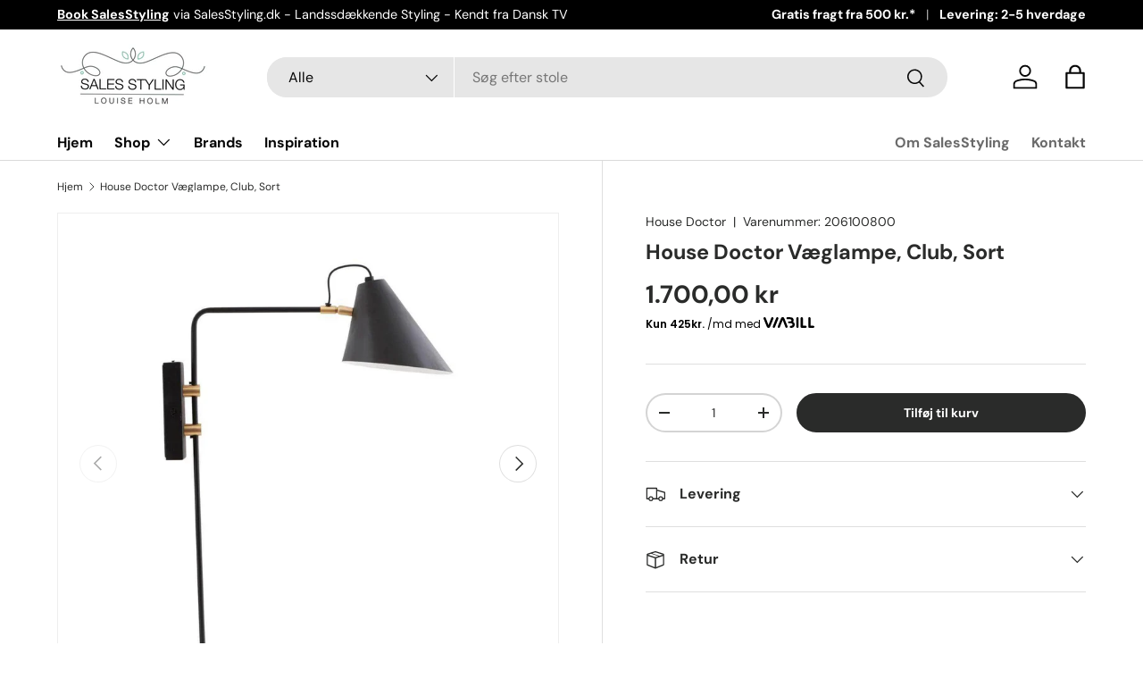

--- FILE ---
content_type: text/html; charset=utf-8
request_url: https://salesstyling.shop/products/house-doctor-vaeglampe-club-sort
body_size: 27592
content:
<!doctype html>
<html class="no-js" lang="da" dir="ltr">
<head><meta charset="utf-8">
<meta name="viewport" content="width=device-width,initial-scale=1">
<title>House Doctor Væglampe, Club, Sort &ndash; SalesStyling</title><link rel="canonical" href="https://salesstyling.shop/products/house-doctor-vaeglampe-club-sort"><link rel="icon" href="//salesstyling.shop/cdn/shop/files/SalesStyling_Favicon.svg?crop=center&height=48&v=1684258015&width=48" type="image/svg+xml">
  <link rel="apple-touch-icon" href="//salesstyling.shop/cdn/shop/files/SalesStyling_Favicon.svg?crop=center&height=180&v=1684258015&width=180"><meta name="description" content="Lamper giver stil og personlighed til din indretning. Med den dekorative væglampe Club fra House Doctor får du både et stemningsfuldt lys til dit rum og en flot udsmykning til væggen. Lampen har et industrielt og skulpturelt udtryk, der giver et smukt resultat i indretningen. Kombinationen af sort jern og gyldent messi"><meta property="og:site_name" content="SalesStyling">
<meta property="og:url" content="https://salesstyling.shop/products/house-doctor-vaeglampe-club-sort">
<meta property="og:title" content="House Doctor Væglampe, Club, Sort">
<meta property="og:type" content="product">
<meta property="og:description" content="Lamper giver stil og personlighed til din indretning. Med den dekorative væglampe Club fra House Doctor får du både et stemningsfuldt lys til dit rum og en flot udsmykning til væggen. Lampen har et industrielt og skulpturelt udtryk, der giver et smukt resultat i indretningen. Kombinationen af sort jern og gyldent messi"><meta property="og:image" content="http://salesstyling.shop/cdn/shop/products/25545e2a-5d7f-11ed-8738-eb02cea7f569.jpg?crop=center&height=1200&v=1684454028&width=1200">
  <meta property="og:image:secure_url" content="https://salesstyling.shop/cdn/shop/products/25545e2a-5d7f-11ed-8738-eb02cea7f569.jpg?crop=center&height=1200&v=1684454028&width=1200">
  <meta property="og:image:width" content="1200">
  <meta property="og:image:height" content="1200"><meta property="og:price:amount" content="1.700,00">
  <meta property="og:price:currency" content="DKK"><meta name="twitter:card" content="summary_large_image">
<meta name="twitter:title" content="House Doctor Væglampe, Club, Sort">
<meta name="twitter:description" content="Lamper giver stil og personlighed til din indretning. Med den dekorative væglampe Club fra House Doctor får du både et stemningsfuldt lys til dit rum og en flot udsmykning til væggen. Lampen har et industrielt og skulpturelt udtryk, der giver et smukt resultat i indretningen. Kombinationen af sort jern og gyldent messi">
<style data-shopify>
@font-face {
  font-family: "DM Sans";
  font-weight: 400;
  font-style: normal;
  font-display: swap;
  src: url("//salesstyling.shop/cdn/fonts/dm_sans/dmsans_n4.ec80bd4dd7e1a334c969c265873491ae56018d72.woff2") format("woff2"),
       url("//salesstyling.shop/cdn/fonts/dm_sans/dmsans_n4.87bdd914d8a61247b911147ae68e754d695c58a6.woff") format("woff");
}
@font-face {
  font-family: "DM Sans";
  font-weight: 700;
  font-style: normal;
  font-display: swap;
  src: url("//salesstyling.shop/cdn/fonts/dm_sans/dmsans_n7.97e21d81502002291ea1de8aefb79170c6946ce5.woff2") format("woff2"),
       url("//salesstyling.shop/cdn/fonts/dm_sans/dmsans_n7.af5c214f5116410ca1d53a2090665620e78e2e1b.woff") format("woff");
}
@font-face {
  font-family: "DM Sans";
  font-weight: 400;
  font-style: italic;
  font-display: swap;
  src: url("//salesstyling.shop/cdn/fonts/dm_sans/dmsans_i4.b8fe05e69ee95d5a53155c346957d8cbf5081c1a.woff2") format("woff2"),
       url("//salesstyling.shop/cdn/fonts/dm_sans/dmsans_i4.403fe28ee2ea63e142575c0aa47684d65f8c23a0.woff") format("woff");
}
@font-face {
  font-family: "DM Sans";
  font-weight: 700;
  font-style: italic;
  font-display: swap;
  src: url("//salesstyling.shop/cdn/fonts/dm_sans/dmsans_i7.52b57f7d7342eb7255084623d98ab83fd96e7f9b.woff2") format("woff2"),
       url("//salesstyling.shop/cdn/fonts/dm_sans/dmsans_i7.d5e14ef18a1d4a8ce78a4187580b4eb1759c2eda.woff") format("woff");
}
@font-face {
  font-family: "DM Sans";
  font-weight: 700;
  font-style: normal;
  font-display: swap;
  src: url("//salesstyling.shop/cdn/fonts/dm_sans/dmsans_n7.97e21d81502002291ea1de8aefb79170c6946ce5.woff2") format("woff2"),
       url("//salesstyling.shop/cdn/fonts/dm_sans/dmsans_n7.af5c214f5116410ca1d53a2090665620e78e2e1b.woff") format("woff");
}
@font-face {
  font-family: "DM Sans";
  font-weight: 700;
  font-style: normal;
  font-display: swap;
  src: url("//salesstyling.shop/cdn/fonts/dm_sans/dmsans_n7.97e21d81502002291ea1de8aefb79170c6946ce5.woff2") format("woff2"),
       url("//salesstyling.shop/cdn/fonts/dm_sans/dmsans_n7.af5c214f5116410ca1d53a2090665620e78e2e1b.woff") format("woff");
}
:root {
      --bg-color: 255 255 255 / 1.0;
      --bg-color-og: 255 255 255 / 1.0;
      --heading-color: 42 43 42;
      --text-color: 42 43 42;
      --text-color-og: 42 43 42;
      --scrollbar-color: 42 43 42;
      --link-color: 42 43 42;
      --link-color-og: 42 43 42;
      --star-color: 255 159 28;--swatch-border-color-default: 212 213 212;
        --swatch-border-color-active: 149 149 149;
        --swatch-card-size: 24px;
        --swatch-variant-picker-size: 64px;--color-scheme-1-bg: 255 255 255 / 1.0;
      --color-scheme-1-grad: ;
      --color-scheme-1-heading: 42 43 42;
      --color-scheme-1-text: 42 43 42;
      --color-scheme-1-btn-bg: 255 88 13;
      --color-scheme-1-btn-text: 255 255 255;
      --color-scheme-1-btn-bg-hover: 255 124 64;--color-scheme-2-bg: 42 43 42 / 1.0;
      --color-scheme-2-grad: linear-gradient(225deg, rgba(51, 59, 67, 0.88) 8%, rgba(41, 47, 54, 1) 56%, rgba(20, 20, 20, 1) 92%);
      --color-scheme-2-heading: 255 88 13;
      --color-scheme-2-text: 255 255 255;
      --color-scheme-2-btn-bg: 255 88 13;
      --color-scheme-2-btn-text: 255 255 255;
      --color-scheme-2-btn-bg-hover: 255 124 64;--color-scheme-3-bg: 255 88 13 / 1.0;
      --color-scheme-3-grad: linear-gradient(46deg, rgba(234, 73, 0, 1) 8%, rgba(234, 73, 0, 1) 32%, rgba(255, 88, 13, 0.88) 92%);
      --color-scheme-3-heading: 255 255 255;
      --color-scheme-3-text: 255 255 255;
      --color-scheme-3-btn-bg: 42 43 42;
      --color-scheme-3-btn-text: 255 255 255;
      --color-scheme-3-btn-bg-hover: 82 83 82;

      --drawer-bg-color: 255 255 255 / 1.0;
      --drawer-text-color: 42 43 42;

      --panel-bg-color: 244 244 244 / 1.0;
      --panel-heading-color: 42 43 42;
      --panel-text-color: 42 43 42;

      --in-stock-text-color: 44 126 63;
      --low-stock-text-color: 210 134 26;
      --very-low-stock-text-color: 180 12 28;
      --no-stock-text-color: 119 119 119;
      --no-stock-backordered-text-color: 119 119 119;

      --error-bg-color: 252 237 238;
      --error-text-color: 180 12 28;
      --success-bg-color: 232 246 234;
      --success-text-color: 44 126 63;
      --info-bg-color: 228 237 250;
      --info-text-color: 26 102 210;

      --heading-font-family: "DM Sans", sans-serif;
      --heading-font-style: normal;
      --heading-font-weight: 700;
      --heading-scale-start: 4;

      --navigation-font-family: "DM Sans", sans-serif;
      --navigation-font-style: normal;
      --navigation-font-weight: 700;--heading-text-transform: none;
--subheading-text-transform: none;
      --body-font-family: "DM Sans", sans-serif;
      --body-font-style: normal;
      --body-font-weight: 400;
      --body-font-size: 16;

      --section-gap: 48;
      --heading-gap: calc(8 * var(--space-unit));--grid-column-gap: 20px;--btn-bg-color: 42 43 42;
      --btn-bg-hover-color: 82 83 82;
      --btn-text-color: 255 255 255;
      --btn-bg-color-og: 42 43 42;
      --btn-text-color-og: 255 255 255;
      --btn-alt-bg-color: 255 255 255;
      --btn-alt-bg-alpha: 1.0;
      --btn-alt-text-color: 42 43 42;
      --btn-border-width: 2px;
      --btn-padding-y: 12px;

      
      --btn-border-radius: 28px;
      

      --btn-lg-border-radius: 50%;
      --btn-icon-border-radius: 50%;
      --input-with-btn-inner-radius: var(--btn-border-radius);

      --input-bg-color: 255 255 255 / 1.0;
      --input-text-color: 42 43 42;
      --input-border-width: 2px;
      --input-border-radius: 26px;
      --textarea-border-radius: 12px;
      --input-border-radius: 28px;
      --input-lg-border-radius: 34px;
      --input-bg-color-diff-3: #f7f7f7;
      --input-bg-color-diff-6: #f0f0f0;

      --modal-border-radius: 16px;
      --modal-overlay-color: 0 0 0;
      --modal-overlay-opacity: 0.4;
      --drawer-border-radius: 16px;
      --overlay-border-radius: 0px;--custom-label-bg-color: 13 44 84;
      --custom-label-text-color: 255 255 255;--sale-label-bg-color: 170 17 85;
      --sale-label-text-color: 255 255 255;--sold-out-label-bg-color: 42 43 42;
      --sold-out-label-text-color: 255 255 255;--new-label-bg-color: 127 184 0;
      --new-label-text-color: 255 255 255;--preorder-label-bg-color: 0 166 237;
      --preorder-label-text-color: 255 255 255;

      --page-width: 1260px;
      --gutter-sm: 20px;
      --gutter-md: 32px;
      --gutter-lg: 64px;

      --payment-terms-bg-color: #ffffff;

      --coll-card-bg-color: #F9F9F9;
      --coll-card-border-color: #f2f2f2;--blend-bg-color: #f4f4f4;
        
          --aos-animate-duration: 0.6s;
        

        
          --aos-min-width: 0;
        
      

      --reading-width: 48em;
    }

    @media (max-width: 769px) {
      :root {
        --reading-width: 36em;
      }
    }
  </style><link rel="stylesheet" href="//salesstyling.shop/cdn/shop/t/4/assets/main.css?v=55898673497605404451698845498">
  <script src="//salesstyling.shop/cdn/shop/t/4/assets/main.js?v=6682958494115610291698845498" defer="defer"></script><link rel="preload" href="//salesstyling.shop/cdn/fonts/dm_sans/dmsans_n4.ec80bd4dd7e1a334c969c265873491ae56018d72.woff2" as="font" type="font/woff2" crossorigin fetchpriority="high"><link rel="preload" href="//salesstyling.shop/cdn/fonts/dm_sans/dmsans_n7.97e21d81502002291ea1de8aefb79170c6946ce5.woff2" as="font" type="font/woff2" crossorigin fetchpriority="high"><script>window.performance && window.performance.mark && window.performance.mark('shopify.content_for_header.start');</script><meta name="facebook-domain-verification" content="p6gd3p8v8uw2o0dp782kwsvt7pnig2">
<meta id="shopify-digital-wallet" name="shopify-digital-wallet" content="/75414307153/digital_wallets/dialog">
<link rel="alternate" type="application/json+oembed" href="https://salesstyling.shop/products/house-doctor-vaeglampe-club-sort.oembed">
<script async="async" src="/checkouts/internal/preloads.js?locale=da-DK"></script>
<script id="shopify-features" type="application/json">{"accessToken":"d068eb204664bb6db5d6937604a33053","betas":["rich-media-storefront-analytics"],"domain":"salesstyling.shop","predictiveSearch":true,"shopId":75414307153,"locale":"da"}</script>
<script>var Shopify = Shopify || {};
Shopify.shop = "b2c292-2.myshopify.com";
Shopify.locale = "da";
Shopify.currency = {"active":"DKK","rate":"1.0"};
Shopify.country = "DK";
Shopify.theme = {"name":"Updated copy of Enterprise","id":154918027601,"schema_name":"Enterprise","schema_version":"1.3.1","theme_store_id":1657,"role":"main"};
Shopify.theme.handle = "null";
Shopify.theme.style = {"id":null,"handle":null};
Shopify.cdnHost = "salesstyling.shop/cdn";
Shopify.routes = Shopify.routes || {};
Shopify.routes.root = "/";</script>
<script type="module">!function(o){(o.Shopify=o.Shopify||{}).modules=!0}(window);</script>
<script>!function(o){function n(){var o=[];function n(){o.push(Array.prototype.slice.apply(arguments))}return n.q=o,n}var t=o.Shopify=o.Shopify||{};t.loadFeatures=n(),t.autoloadFeatures=n()}(window);</script>
<script id="shop-js-analytics" type="application/json">{"pageType":"product"}</script>
<script defer="defer" async type="module" src="//salesstyling.shop/cdn/shopifycloud/shop-js/modules/v2/client.init-shop-cart-sync_ByjAFD2B.da.esm.js"></script>
<script defer="defer" async type="module" src="//salesstyling.shop/cdn/shopifycloud/shop-js/modules/v2/chunk.common_D-UimmQe.esm.js"></script>
<script defer="defer" async type="module" src="//salesstyling.shop/cdn/shopifycloud/shop-js/modules/v2/chunk.modal_C_zrfWbZ.esm.js"></script>
<script type="module">
  await import("//salesstyling.shop/cdn/shopifycloud/shop-js/modules/v2/client.init-shop-cart-sync_ByjAFD2B.da.esm.js");
await import("//salesstyling.shop/cdn/shopifycloud/shop-js/modules/v2/chunk.common_D-UimmQe.esm.js");
await import("//salesstyling.shop/cdn/shopifycloud/shop-js/modules/v2/chunk.modal_C_zrfWbZ.esm.js");

  window.Shopify.SignInWithShop?.initShopCartSync?.({"fedCMEnabled":true,"windoidEnabled":true});

</script>
<script>(function() {
  var isLoaded = false;
  function asyncLoad() {
    if (isLoaded) return;
    isLoaded = true;
    var urls = ["\/\/cdn.shopify.com\/s\/files\/1\/0257\/0108\/9360\/t\/85\/assets\/usf-license.js?shop=b2c292-2.myshopify.com","https:\/\/cdn.nfcube.com\/instafeed-579de3f79859316f74c84ad0e0ceac90.js?shop=b2c292-2.myshopify.com","https:\/\/cdn.one.store\/javascript\/dist\/1.0\/jcr-widget.js?account_id=shopify:b2c292-2.myshopify.com\u0026shop=b2c292-2.myshopify.com"];
    for (var i = 0; i < urls.length; i++) {
      var s = document.createElement('script');
      s.type = 'text/javascript';
      s.async = true;
      s.src = urls[i];
      var x = document.getElementsByTagName('script')[0];
      x.parentNode.insertBefore(s, x);
    }
  };
  if(window.attachEvent) {
    window.attachEvent('onload', asyncLoad);
  } else {
    window.addEventListener('load', asyncLoad, false);
  }
})();</script>
<script id="__st">var __st={"a":75414307153,"offset":3600,"reqid":"4e608364-3cdc-423b-b966-a51b32871ab6-1769131294","pageurl":"salesstyling.shop\/products\/house-doctor-vaeglampe-club-sort","u":"6b5f12aa67df","p":"product","rtyp":"product","rid":8611405136209};</script>
<script>window.ShopifyPaypalV4VisibilityTracking = true;</script>
<script id="captcha-bootstrap">!function(){'use strict';const t='contact',e='account',n='new_comment',o=[[t,t],['blogs',n],['comments',n],[t,'customer']],c=[[e,'customer_login'],[e,'guest_login'],[e,'recover_customer_password'],[e,'create_customer']],r=t=>t.map((([t,e])=>`form[action*='/${t}']:not([data-nocaptcha='true']) input[name='form_type'][value='${e}']`)).join(','),a=t=>()=>t?[...document.querySelectorAll(t)].map((t=>t.form)):[];function s(){const t=[...o],e=r(t);return a(e)}const i='password',u='form_key',d=['recaptcha-v3-token','g-recaptcha-response','h-captcha-response',i],f=()=>{try{return window.sessionStorage}catch{return}},m='__shopify_v',_=t=>t.elements[u];function p(t,e,n=!1){try{const o=window.sessionStorage,c=JSON.parse(o.getItem(e)),{data:r}=function(t){const{data:e,action:n}=t;return t[m]||n?{data:e,action:n}:{data:t,action:n}}(c);for(const[e,n]of Object.entries(r))t.elements[e]&&(t.elements[e].value=n);n&&o.removeItem(e)}catch(o){console.error('form repopulation failed',{error:o})}}const l='form_type',E='cptcha';function T(t){t.dataset[E]=!0}const w=window,h=w.document,L='Shopify',v='ce_forms',y='captcha';let A=!1;((t,e)=>{const n=(g='f06e6c50-85a8-45c8-87d0-21a2b65856fe',I='https://cdn.shopify.com/shopifycloud/storefront-forms-hcaptcha/ce_storefront_forms_captcha_hcaptcha.v1.5.2.iife.js',D={infoText:'Beskyttet af hCaptcha',privacyText:'Beskyttelse af persondata',termsText:'Vilkår'},(t,e,n)=>{const o=w[L][v],c=o.bindForm;if(c)return c(t,g,e,D).then(n);var r;o.q.push([[t,g,e,D],n]),r=I,A||(h.body.append(Object.assign(h.createElement('script'),{id:'captcha-provider',async:!0,src:r})),A=!0)});var g,I,D;w[L]=w[L]||{},w[L][v]=w[L][v]||{},w[L][v].q=[],w[L][y]=w[L][y]||{},w[L][y].protect=function(t,e){n(t,void 0,e),T(t)},Object.freeze(w[L][y]),function(t,e,n,w,h,L){const[v,y,A,g]=function(t,e,n){const i=e?o:[],u=t?c:[],d=[...i,...u],f=r(d),m=r(i),_=r(d.filter((([t,e])=>n.includes(e))));return[a(f),a(m),a(_),s()]}(w,h,L),I=t=>{const e=t.target;return e instanceof HTMLFormElement?e:e&&e.form},D=t=>v().includes(t);t.addEventListener('submit',(t=>{const e=I(t);if(!e)return;const n=D(e)&&!e.dataset.hcaptchaBound&&!e.dataset.recaptchaBound,o=_(e),c=g().includes(e)&&(!o||!o.value);(n||c)&&t.preventDefault(),c&&!n&&(function(t){try{if(!f())return;!function(t){const e=f();if(!e)return;const n=_(t);if(!n)return;const o=n.value;o&&e.removeItem(o)}(t);const e=Array.from(Array(32),(()=>Math.random().toString(36)[2])).join('');!function(t,e){_(t)||t.append(Object.assign(document.createElement('input'),{type:'hidden',name:u})),t.elements[u].value=e}(t,e),function(t,e){const n=f();if(!n)return;const o=[...t.querySelectorAll(`input[type='${i}']`)].map((({name:t})=>t)),c=[...d,...o],r={};for(const[a,s]of new FormData(t).entries())c.includes(a)||(r[a]=s);n.setItem(e,JSON.stringify({[m]:1,action:t.action,data:r}))}(t,e)}catch(e){console.error('failed to persist form',e)}}(e),e.submit())}));const S=(t,e)=>{t&&!t.dataset[E]&&(n(t,e.some((e=>e===t))),T(t))};for(const o of['focusin','change'])t.addEventListener(o,(t=>{const e=I(t);D(e)&&S(e,y())}));const B=e.get('form_key'),M=e.get(l),P=B&&M;t.addEventListener('DOMContentLoaded',(()=>{const t=y();if(P)for(const e of t)e.elements[l].value===M&&p(e,B);[...new Set([...A(),...v().filter((t=>'true'===t.dataset.shopifyCaptcha))])].forEach((e=>S(e,t)))}))}(h,new URLSearchParams(w.location.search),n,t,e,['guest_login'])})(!0,!0)}();</script>
<script integrity="sha256-4kQ18oKyAcykRKYeNunJcIwy7WH5gtpwJnB7kiuLZ1E=" data-source-attribution="shopify.loadfeatures" defer="defer" src="//salesstyling.shop/cdn/shopifycloud/storefront/assets/storefront/load_feature-a0a9edcb.js" crossorigin="anonymous"></script>
<script data-source-attribution="shopify.dynamic_checkout.dynamic.init">var Shopify=Shopify||{};Shopify.PaymentButton=Shopify.PaymentButton||{isStorefrontPortableWallets:!0,init:function(){window.Shopify.PaymentButton.init=function(){};var t=document.createElement("script");t.src="https://salesstyling.shop/cdn/shopifycloud/portable-wallets/latest/portable-wallets.da.js",t.type="module",document.head.appendChild(t)}};
</script>
<script data-source-attribution="shopify.dynamic_checkout.buyer_consent">
  function portableWalletsHideBuyerConsent(e){var t=document.getElementById("shopify-buyer-consent"),n=document.getElementById("shopify-subscription-policy-button");t&&n&&(t.classList.add("hidden"),t.setAttribute("aria-hidden","true"),n.removeEventListener("click",e))}function portableWalletsShowBuyerConsent(e){var t=document.getElementById("shopify-buyer-consent"),n=document.getElementById("shopify-subscription-policy-button");t&&n&&(t.classList.remove("hidden"),t.removeAttribute("aria-hidden"),n.addEventListener("click",e))}window.Shopify?.PaymentButton&&(window.Shopify.PaymentButton.hideBuyerConsent=portableWalletsHideBuyerConsent,window.Shopify.PaymentButton.showBuyerConsent=portableWalletsShowBuyerConsent);
</script>
<script data-source-attribution="shopify.dynamic_checkout.cart.bootstrap">document.addEventListener("DOMContentLoaded",(function(){function t(){return document.querySelector("shopify-accelerated-checkout-cart, shopify-accelerated-checkout")}if(t())Shopify.PaymentButton.init();else{new MutationObserver((function(e,n){t()&&(Shopify.PaymentButton.init(),n.disconnect())})).observe(document.body,{childList:!0,subtree:!0})}}));
</script>
<script id="sections-script" data-sections="header,footer" defer="defer" src="//salesstyling.shop/cdn/shop/t/4/compiled_assets/scripts.js?v=23775"></script>
<script>window.performance && window.performance.mark && window.performance.mark('shopify.content_for_header.end');</script>
<script>window._usfTheme={
    id:154918027601,
    name:"Enterprise",
    version:"1.3.1",
    vendor:"Clean Canvas",
    applied:1,
    assetUrl:"//salesstyling.shop/cdn/shop/t/4/assets/usf-boot.js?v=55380858791622462651700052162"
};
window._usfCustomerTags = null;
window._usfCollectionId = null;
window._usfCollectionDefaultSort = null;
window._usfLocale = "da";
window._usfRootUrl = "\/";
window.usf = {
  settings: {"online":1,"version":"1.0.2.4112","shop":"b2c292-2.myshopify.com","siteId":"732143d5-7da8-4b53-953d-4308c0264dd3","resUrl":"//cdn.shopify.com/s/files/1/0257/0108/9360/t/85/assets/","analyticsApiUrl":"https://svc-4-analytics-usf.hotyon.com/set","searchSvcUrl":"https://svc-4-usf.hotyon.com/","enabledPlugins":["preview-usf"],"showGotoTop":1,"mobileBreakpoint":767,"decimals":2,"decimalDisplay":",","thousandSeparator":".","currency":"DKK","priceLongFormat":"{0} DKK","priceFormat":"{0} kr","plugins":{},"revision":53188653,"filters":{"desktopLikeMobile":1},"instantSearch":{"online":1,"searchBoxSelector":"input[name=q]","numOfSuggestions":6,"numOfProductMatches":6,"showCollections":1,"numOfCollections":4,"numOfPages":4},"search":{"online":1,"sortFields":["r","title","-title","date","-date","price","-price","-discount"],"searchResultsUrl":"/pages/search-results","more":"more","itemsPerPage":28,"imageSizeType":"fixed","imageSize":"600,350","showSearchInputOnSearchPage":1,"showAltImage":1,"showVendor":1,"showSale":1,"showSoldOut":1,"canChangeUrl":1},"collections":{"online":1,"collectionsPageUrl":"/pages/collections"},"filterNavigation":{"showFilterArea":1,"showSingle":1,"showProductCount":1,"scrollUpOnChange":1},"translation_da":{"search":"Søg","latestSearches":"Seneste søgninger","popularSearches":"Populære søgninger","viewAllResultsFor":"se alle resultater for <span class=\"usf-highlight\">{0}</span>","viewAllResults":"Se alle resultater","noMatchesFoundFor":"Ingen resultater fundet for \"<b>{0}</b>\". Prøv venligst igen med en anden søgning.","productSearchResultWithTermSummary":"<b>{0}</b> resultater for '<b>{1}</b>'","productSearchResultSummary":"<b>{0}</b> produkter","productSearchNoResults":"<h2>Ingen resultater for'<b>{0}</b>'.</h2><p>Men giv ikke op - tjek filtre, grammatik eller prøv med en mindre specifik søgning.</p>","productSearchNoResultsEmptyTerm":"<h2>Ingen resultater fundet.</h2><p>Men giv ikke op - tjek filtre, grammatik eller prøv med en mindre specifik søgning.</p>","clearAll":"Fjern alle","clear":"Fjern","clearAllFilters":"Fjern alle filtre","clearFiltersBy":"Fjern filtre efter {0}","filterBy":"Filtrer efter {0}","sort":"Sorter","sortBy_r":"Relevans","sortBy_title":"Titel: A-Z","sortBy_-title":"Titel: Z-A","sortBy_date":"Dato: Gammel til ny","sortBy_-date":"Dato: Ny til gammel","sortBy_price":"Pris: Lav til høj","sortBy_-price":"Pris: Høj til lav","sortBy_-discount":"Rabat: Høj til lav","sortBy_bestselling":"Mest populære","sortBy_-available":"Lagerbeholdning: Høj til lav","sortBy_producttype":"Product Type: A-Z","sortBy_-producttype":"Product Type: Z-A","filters":"Filtre","filterOptions":"Filtermuligheder","clearFilterOptions":"Fjern alle filtermuligheder","youHaveViewed":"Du har set {0} af {1} produkter","loadMore":"Indlæs flere","loadPrev":"Indlæs tidligere","productMatches":"Produktmatches","trending":"Trending","didYouMean":"Beklager, intet fundet for'<b>{0}</b>'.<br>Mente du '<b>{1}</b>'?","searchSuggestions":"Søgeforslag","quantity":"Antal","selectedVariantNotAvailable":"Den valgte variant er ikke tilgængelig","addToCart":"Tilføj til kurv","seeFullDetails":"See alle detaljer","chooseOptions":"Vælg varianter","quickView":"Hurtigvisning","sale":"Udsalg","save":"Spar","soldOut":"Udsolgt","viewItems":"Se produkter","more":"Mere","all":"Alle","prevPage":"Tidligere side","gotoPage":"Gå til side {0}","nextPage":"Næste side","from":"Fra","collections":"Kollektioner","pages":"Sider"}}
}
</script>
<script src="//salesstyling.shop/cdn/shop/t/4/assets/usf-boot.js?v=55380858791622462651700052162" async></script><script src="//salesstyling.shop/cdn/shop/t/4/assets/blur-messages.js?v=98620774460636405321698845498" defer="defer"></script>
    <script src="//salesstyling.shop/cdn/shop/t/4/assets/animate-on-scroll.js?v=15249566486942820451698845498" defer="defer"></script>
    <link rel="stylesheet" href="//salesstyling.shop/cdn/shop/t/4/assets/animate-on-scroll.css?v=116194678796051782541698845498">
  

  <script>document.documentElement.className = document.documentElement.className.replace('no-js', 'js');</script><!-- CC Custom Head Start --><!-- CC Custom Head End --><script>
    
    
    
    
    var gsf_conversion_data = {page_type : 'product', event : 'view_item', data : {product_data : [{variant_id : 46657309180241, product_id : 8611405136209, name : "House Doctor Væglampe, Club, Sort", price : "1700.00", currency : "DKK", sku : "206100800", brand : "House Doctor", variant : "Default Title", category : "", quantity : "79" }], total_price : "1700.00", shop_currency : "DKK"}};
    
</script>
<!-- BEGIN app block: shopify://apps/consentmo-gdpr/blocks/gdpr_cookie_consent/4fbe573f-a377-4fea-9801-3ee0858cae41 -->


<!-- END app block --><!-- BEGIN app block: shopify://apps/simprosys-google-shopping-feed/blocks/core_settings_block/1f0b859e-9fa6-4007-97e8-4513aff5ff3b --><!-- BEGIN: GSF App Core Tags & Scripts by Simprosys Google Shopping Feed -->









<!-- END: GSF App Core Tags & Scripts by Simprosys Google Shopping Feed -->
<!-- END app block --><!-- BEGIN app block: shopify://apps/rt-terms-and-conditions-box/blocks/app-embed/17661ca5-aeea-41b9-8091-d8f7233e8b22 --><script type='text/javascript'>
  window.roarJs = window.roarJs || {};
      roarJs.LegalConfig = {
          metafields: {
          shop: "b2c292-2.myshopify.com",
          settings: {"enabled":"1","param":{"message":"Jeg accepterer {link}","error_message":"Accepter venligst handelsbetingelserne for at fortsætte","error_display":"dialog","greeting":{"enabled":"0","message":"Please agree to the T\u0026C before purchasing!","delay":"1"},"link_order":["link"],"links":{"link":{"label":"handelsbetingelserne","target":"popup","url":"#","policy":"terms-of-service"}},"force_enabled":"0","optional":"0","optional_message_enabled":"0","optional_message_value":"Thank you! The page will be moved to the checkout page.","optional_checkbox_hidden":"0","time_enabled":"1","time_label":"Agreed to the Terms and Conditions on","checkbox":"1"},"popup":{"title":"Terms and Conditions","width":"600","button":"Process to Checkout","icon_color":"#197bbd"},"style":{"checkbox":{"size":"20","color":"#0075ff"},"message":{"font":"inherit","size":"14","customized":{"enabled":"1","color":"#212b36","accent":"#0075ff","error":"#de3618"},"align":"inherit","padding":{"top":"0","right":"0","bottom":"0","left":"0"}}},"only1":"true","installer":{"149366112593":{"cart":{"selector":"#cart-summary DIV.mt-6 BUTTON.btn.btn--primary.btn--icon-with-text.w-full.rale-checkout--invisible","position":"before"},"minicart":{"selector":"#cart-drawer FOOTER.drawer__footer.relative BUTTON.btn.btn--primary.btn--icon-with-text.w-full.rale-checkout--invisible","position":"before"},"product":{"selector":"#cart-drawer FOOTER.drawer__footer.relative BUTTON.btn.btn--primary.btn--icon-with-text.w-full","position":"before"}}}},
          moneyFormat: "{{amount_with_comma_separator}} kr"
      }
  }
</script>
<script src='https://cdn.shopify.com/extensions/019a2c75-764c-7925-b253-e24466484d41/legal-7/assets/legal.js' defer></script>


<!-- END app block --><script src="https://cdn.shopify.com/extensions/019be686-6d6b-7450-94c8-f1d008d39fc2/consentmo-gdpr-593/assets/consentmo_cookie_consent.js" type="text/javascript" defer="defer"></script>
<link href="https://cdn.shopify.com/extensions/019a2c75-764c-7925-b253-e24466484d41/legal-7/assets/legal.css" rel="stylesheet" type="text/css" media="all">
<link href="https://monorail-edge.shopifysvc.com" rel="dns-prefetch">
<script>(function(){if ("sendBeacon" in navigator && "performance" in window) {try {var session_token_from_headers = performance.getEntriesByType('navigation')[0].serverTiming.find(x => x.name == '_s').description;} catch {var session_token_from_headers = undefined;}var session_cookie_matches = document.cookie.match(/_shopify_s=([^;]*)/);var session_token_from_cookie = session_cookie_matches && session_cookie_matches.length === 2 ? session_cookie_matches[1] : "";var session_token = session_token_from_headers || session_token_from_cookie || "";function handle_abandonment_event(e) {var entries = performance.getEntries().filter(function(entry) {return /monorail-edge.shopifysvc.com/.test(entry.name);});if (!window.abandonment_tracked && entries.length === 0) {window.abandonment_tracked = true;var currentMs = Date.now();var navigation_start = performance.timing.navigationStart;var payload = {shop_id: 75414307153,url: window.location.href,navigation_start,duration: currentMs - navigation_start,session_token,page_type: "product"};window.navigator.sendBeacon("https://monorail-edge.shopifysvc.com/v1/produce", JSON.stringify({schema_id: "online_store_buyer_site_abandonment/1.1",payload: payload,metadata: {event_created_at_ms: currentMs,event_sent_at_ms: currentMs}}));}}window.addEventListener('pagehide', handle_abandonment_event);}}());</script>
<script id="web-pixels-manager-setup">(function e(e,d,r,n,o){if(void 0===o&&(o={}),!Boolean(null===(a=null===(i=window.Shopify)||void 0===i?void 0:i.analytics)||void 0===a?void 0:a.replayQueue)){var i,a;window.Shopify=window.Shopify||{};var t=window.Shopify;t.analytics=t.analytics||{};var s=t.analytics;s.replayQueue=[],s.publish=function(e,d,r){return s.replayQueue.push([e,d,r]),!0};try{self.performance.mark("wpm:start")}catch(e){}var l=function(){var e={modern:/Edge?\/(1{2}[4-9]|1[2-9]\d|[2-9]\d{2}|\d{4,})\.\d+(\.\d+|)|Firefox\/(1{2}[4-9]|1[2-9]\d|[2-9]\d{2}|\d{4,})\.\d+(\.\d+|)|Chrom(ium|e)\/(9{2}|\d{3,})\.\d+(\.\d+|)|(Maci|X1{2}).+ Version\/(15\.\d+|(1[6-9]|[2-9]\d|\d{3,})\.\d+)([,.]\d+|)( \(\w+\)|)( Mobile\/\w+|) Safari\/|Chrome.+OPR\/(9{2}|\d{3,})\.\d+\.\d+|(CPU[ +]OS|iPhone[ +]OS|CPU[ +]iPhone|CPU IPhone OS|CPU iPad OS)[ +]+(15[._]\d+|(1[6-9]|[2-9]\d|\d{3,})[._]\d+)([._]\d+|)|Android:?[ /-](13[3-9]|1[4-9]\d|[2-9]\d{2}|\d{4,})(\.\d+|)(\.\d+|)|Android.+Firefox\/(13[5-9]|1[4-9]\d|[2-9]\d{2}|\d{4,})\.\d+(\.\d+|)|Android.+Chrom(ium|e)\/(13[3-9]|1[4-9]\d|[2-9]\d{2}|\d{4,})\.\d+(\.\d+|)|SamsungBrowser\/([2-9]\d|\d{3,})\.\d+/,legacy:/Edge?\/(1[6-9]|[2-9]\d|\d{3,})\.\d+(\.\d+|)|Firefox\/(5[4-9]|[6-9]\d|\d{3,})\.\d+(\.\d+|)|Chrom(ium|e)\/(5[1-9]|[6-9]\d|\d{3,})\.\d+(\.\d+|)([\d.]+$|.*Safari\/(?![\d.]+ Edge\/[\d.]+$))|(Maci|X1{2}).+ Version\/(10\.\d+|(1[1-9]|[2-9]\d|\d{3,})\.\d+)([,.]\d+|)( \(\w+\)|)( Mobile\/\w+|) Safari\/|Chrome.+OPR\/(3[89]|[4-9]\d|\d{3,})\.\d+\.\d+|(CPU[ +]OS|iPhone[ +]OS|CPU[ +]iPhone|CPU IPhone OS|CPU iPad OS)[ +]+(10[._]\d+|(1[1-9]|[2-9]\d|\d{3,})[._]\d+)([._]\d+|)|Android:?[ /-](13[3-9]|1[4-9]\d|[2-9]\d{2}|\d{4,})(\.\d+|)(\.\d+|)|Mobile Safari.+OPR\/([89]\d|\d{3,})\.\d+\.\d+|Android.+Firefox\/(13[5-9]|1[4-9]\d|[2-9]\d{2}|\d{4,})\.\d+(\.\d+|)|Android.+Chrom(ium|e)\/(13[3-9]|1[4-9]\d|[2-9]\d{2}|\d{4,})\.\d+(\.\d+|)|Android.+(UC? ?Browser|UCWEB|U3)[ /]?(15\.([5-9]|\d{2,})|(1[6-9]|[2-9]\d|\d{3,})\.\d+)\.\d+|SamsungBrowser\/(5\.\d+|([6-9]|\d{2,})\.\d+)|Android.+MQ{2}Browser\/(14(\.(9|\d{2,})|)|(1[5-9]|[2-9]\d|\d{3,})(\.\d+|))(\.\d+|)|K[Aa][Ii]OS\/(3\.\d+|([4-9]|\d{2,})\.\d+)(\.\d+|)/},d=e.modern,r=e.legacy,n=navigator.userAgent;return n.match(d)?"modern":n.match(r)?"legacy":"unknown"}(),u="modern"===l?"modern":"legacy",c=(null!=n?n:{modern:"",legacy:""})[u],f=function(e){return[e.baseUrl,"/wpm","/b",e.hashVersion,"modern"===e.buildTarget?"m":"l",".js"].join("")}({baseUrl:d,hashVersion:r,buildTarget:u}),m=function(e){var d=e.version,r=e.bundleTarget,n=e.surface,o=e.pageUrl,i=e.monorailEndpoint;return{emit:function(e){var a=e.status,t=e.errorMsg,s=(new Date).getTime(),l=JSON.stringify({metadata:{event_sent_at_ms:s},events:[{schema_id:"web_pixels_manager_load/3.1",payload:{version:d,bundle_target:r,page_url:o,status:a,surface:n,error_msg:t},metadata:{event_created_at_ms:s}}]});if(!i)return console&&console.warn&&console.warn("[Web Pixels Manager] No Monorail endpoint provided, skipping logging."),!1;try{return self.navigator.sendBeacon.bind(self.navigator)(i,l)}catch(e){}var u=new XMLHttpRequest;try{return u.open("POST",i,!0),u.setRequestHeader("Content-Type","text/plain"),u.send(l),!0}catch(e){return console&&console.warn&&console.warn("[Web Pixels Manager] Got an unhandled error while logging to Monorail."),!1}}}}({version:r,bundleTarget:l,surface:e.surface,pageUrl:self.location.href,monorailEndpoint:e.monorailEndpoint});try{o.browserTarget=l,function(e){var d=e.src,r=e.async,n=void 0===r||r,o=e.onload,i=e.onerror,a=e.sri,t=e.scriptDataAttributes,s=void 0===t?{}:t,l=document.createElement("script"),u=document.querySelector("head"),c=document.querySelector("body");if(l.async=n,l.src=d,a&&(l.integrity=a,l.crossOrigin="anonymous"),s)for(var f in s)if(Object.prototype.hasOwnProperty.call(s,f))try{l.dataset[f]=s[f]}catch(e){}if(o&&l.addEventListener("load",o),i&&l.addEventListener("error",i),u)u.appendChild(l);else{if(!c)throw new Error("Did not find a head or body element to append the script");c.appendChild(l)}}({src:f,async:!0,onload:function(){if(!function(){var e,d;return Boolean(null===(d=null===(e=window.Shopify)||void 0===e?void 0:e.analytics)||void 0===d?void 0:d.initialized)}()){var d=window.webPixelsManager.init(e)||void 0;if(d){var r=window.Shopify.analytics;r.replayQueue.forEach((function(e){var r=e[0],n=e[1],o=e[2];d.publishCustomEvent(r,n,o)})),r.replayQueue=[],r.publish=d.publishCustomEvent,r.visitor=d.visitor,r.initialized=!0}}},onerror:function(){return m.emit({status:"failed",errorMsg:"".concat(f," has failed to load")})},sri:function(e){var d=/^sha384-[A-Za-z0-9+/=]+$/;return"string"==typeof e&&d.test(e)}(c)?c:"",scriptDataAttributes:o}),m.emit({status:"loading"})}catch(e){m.emit({status:"failed",errorMsg:(null==e?void 0:e.message)||"Unknown error"})}}})({shopId: 75414307153,storefrontBaseUrl: "https://salesstyling.shop",extensionsBaseUrl: "https://extensions.shopifycdn.com/cdn/shopifycloud/web-pixels-manager",monorailEndpoint: "https://monorail-edge.shopifysvc.com/unstable/produce_batch",surface: "storefront-renderer",enabledBetaFlags: ["2dca8a86"],webPixelsConfigList: [{"id":"2876506449","configuration":"{\"account_ID\":\"611610\",\"google_analytics_tracking_tag\":\"1\",\"measurement_id\":\"2\",\"api_secret\":\"3\",\"shop_settings\":\"{\\\"custom_pixel_script\\\":\\\"https:\\\\\\\/\\\\\\\/storage.googleapis.com\\\\\\\/gsf-scripts\\\\\\\/custom-pixels\\\\\\\/b2c292-2.js\\\"}\"}","eventPayloadVersion":"v1","runtimeContext":"LAX","scriptVersion":"c6b888297782ed4a1cba19cda43d6625","type":"APP","apiClientId":1558137,"privacyPurposes":[],"dataSharingAdjustments":{"protectedCustomerApprovalScopes":["read_customer_address","read_customer_email","read_customer_name","read_customer_personal_data","read_customer_phone"]}},{"id":"280592721","configuration":"{\"pixel_id\":\"358066399053945\",\"pixel_type\":\"facebook_pixel\",\"metaapp_system_user_token\":\"-\"}","eventPayloadVersion":"v1","runtimeContext":"OPEN","scriptVersion":"ca16bc87fe92b6042fbaa3acc2fbdaa6","type":"APP","apiClientId":2329312,"privacyPurposes":["ANALYTICS","MARKETING","SALE_OF_DATA"],"dataSharingAdjustments":{"protectedCustomerApprovalScopes":["read_customer_address","read_customer_email","read_customer_name","read_customer_personal_data","read_customer_phone"]}},{"id":"shopify-app-pixel","configuration":"{}","eventPayloadVersion":"v1","runtimeContext":"STRICT","scriptVersion":"0450","apiClientId":"shopify-pixel","type":"APP","privacyPurposes":["ANALYTICS","MARKETING"]},{"id":"shopify-custom-pixel","eventPayloadVersion":"v1","runtimeContext":"LAX","scriptVersion":"0450","apiClientId":"shopify-pixel","type":"CUSTOM","privacyPurposes":["ANALYTICS","MARKETING"]}],isMerchantRequest: false,initData: {"shop":{"name":"SalesStyling","paymentSettings":{"currencyCode":"DKK"},"myshopifyDomain":"b2c292-2.myshopify.com","countryCode":"DK","storefrontUrl":"https:\/\/salesstyling.shop"},"customer":null,"cart":null,"checkout":null,"productVariants":[{"price":{"amount":1700.0,"currencyCode":"DKK"},"product":{"title":"House Doctor Væglampe, Club, Sort","vendor":"House Doctor","id":"8611405136209","untranslatedTitle":"House Doctor Væglampe, Club, Sort","url":"\/products\/house-doctor-vaeglampe-club-sort","type":""},"id":"46657309180241","image":{"src":"\/\/salesstyling.shop\/cdn\/shop\/products\/25545e2a-5d7f-11ed-8738-eb02cea7f569.jpg?v=1684454028"},"sku":"206100800","title":"Default Title","untranslatedTitle":"Default Title"}],"purchasingCompany":null},},"https://salesstyling.shop/cdn","fcfee988w5aeb613cpc8e4bc33m6693e112",{"modern":"","legacy":""},{"shopId":"75414307153","storefrontBaseUrl":"https:\/\/salesstyling.shop","extensionBaseUrl":"https:\/\/extensions.shopifycdn.com\/cdn\/shopifycloud\/web-pixels-manager","surface":"storefront-renderer","enabledBetaFlags":"[\"2dca8a86\"]","isMerchantRequest":"false","hashVersion":"fcfee988w5aeb613cpc8e4bc33m6693e112","publish":"custom","events":"[[\"page_viewed\",{}],[\"product_viewed\",{\"productVariant\":{\"price\":{\"amount\":1700.0,\"currencyCode\":\"DKK\"},\"product\":{\"title\":\"House Doctor Væglampe, Club, Sort\",\"vendor\":\"House Doctor\",\"id\":\"8611405136209\",\"untranslatedTitle\":\"House Doctor Væglampe, Club, Sort\",\"url\":\"\/products\/house-doctor-vaeglampe-club-sort\",\"type\":\"\"},\"id\":\"46657309180241\",\"image\":{\"src\":\"\/\/salesstyling.shop\/cdn\/shop\/products\/25545e2a-5d7f-11ed-8738-eb02cea7f569.jpg?v=1684454028\"},\"sku\":\"206100800\",\"title\":\"Default Title\",\"untranslatedTitle\":\"Default Title\"}}]]"});</script><script>
  window.ShopifyAnalytics = window.ShopifyAnalytics || {};
  window.ShopifyAnalytics.meta = window.ShopifyAnalytics.meta || {};
  window.ShopifyAnalytics.meta.currency = 'DKK';
  var meta = {"product":{"id":8611405136209,"gid":"gid:\/\/shopify\/Product\/8611405136209","vendor":"House Doctor","type":"","handle":"house-doctor-vaeglampe-club-sort","variants":[{"id":46657309180241,"price":170000,"name":"House Doctor Væglampe, Club, Sort","public_title":null,"sku":"206100800"}],"remote":false},"page":{"pageType":"product","resourceType":"product","resourceId":8611405136209,"requestId":"4e608364-3cdc-423b-b966-a51b32871ab6-1769131294"}};
  for (var attr in meta) {
    window.ShopifyAnalytics.meta[attr] = meta[attr];
  }
</script>
<script class="analytics">
  (function () {
    var customDocumentWrite = function(content) {
      var jquery = null;

      if (window.jQuery) {
        jquery = window.jQuery;
      } else if (window.Checkout && window.Checkout.$) {
        jquery = window.Checkout.$;
      }

      if (jquery) {
        jquery('body').append(content);
      }
    };

    var hasLoggedConversion = function(token) {
      if (token) {
        return document.cookie.indexOf('loggedConversion=' + token) !== -1;
      }
      return false;
    }

    var setCookieIfConversion = function(token) {
      if (token) {
        var twoMonthsFromNow = new Date(Date.now());
        twoMonthsFromNow.setMonth(twoMonthsFromNow.getMonth() + 2);

        document.cookie = 'loggedConversion=' + token + '; expires=' + twoMonthsFromNow;
      }
    }

    var trekkie = window.ShopifyAnalytics.lib = window.trekkie = window.trekkie || [];
    if (trekkie.integrations) {
      return;
    }
    trekkie.methods = [
      'identify',
      'page',
      'ready',
      'track',
      'trackForm',
      'trackLink'
    ];
    trekkie.factory = function(method) {
      return function() {
        var args = Array.prototype.slice.call(arguments);
        args.unshift(method);
        trekkie.push(args);
        return trekkie;
      };
    };
    for (var i = 0; i < trekkie.methods.length; i++) {
      var key = trekkie.methods[i];
      trekkie[key] = trekkie.factory(key);
    }
    trekkie.load = function(config) {
      trekkie.config = config || {};
      trekkie.config.initialDocumentCookie = document.cookie;
      var first = document.getElementsByTagName('script')[0];
      var script = document.createElement('script');
      script.type = 'text/javascript';
      script.onerror = function(e) {
        var scriptFallback = document.createElement('script');
        scriptFallback.type = 'text/javascript';
        scriptFallback.onerror = function(error) {
                var Monorail = {
      produce: function produce(monorailDomain, schemaId, payload) {
        var currentMs = new Date().getTime();
        var event = {
          schema_id: schemaId,
          payload: payload,
          metadata: {
            event_created_at_ms: currentMs,
            event_sent_at_ms: currentMs
          }
        };
        return Monorail.sendRequest("https://" + monorailDomain + "/v1/produce", JSON.stringify(event));
      },
      sendRequest: function sendRequest(endpointUrl, payload) {
        // Try the sendBeacon API
        if (window && window.navigator && typeof window.navigator.sendBeacon === 'function' && typeof window.Blob === 'function' && !Monorail.isIos12()) {
          var blobData = new window.Blob([payload], {
            type: 'text/plain'
          });

          if (window.navigator.sendBeacon(endpointUrl, blobData)) {
            return true;
          } // sendBeacon was not successful

        } // XHR beacon

        var xhr = new XMLHttpRequest();

        try {
          xhr.open('POST', endpointUrl);
          xhr.setRequestHeader('Content-Type', 'text/plain');
          xhr.send(payload);
        } catch (e) {
          console.log(e);
        }

        return false;
      },
      isIos12: function isIos12() {
        return window.navigator.userAgent.lastIndexOf('iPhone; CPU iPhone OS 12_') !== -1 || window.navigator.userAgent.lastIndexOf('iPad; CPU OS 12_') !== -1;
      }
    };
    Monorail.produce('monorail-edge.shopifysvc.com',
      'trekkie_storefront_load_errors/1.1',
      {shop_id: 75414307153,
      theme_id: 154918027601,
      app_name: "storefront",
      context_url: window.location.href,
      source_url: "//salesstyling.shop/cdn/s/trekkie.storefront.8d95595f799fbf7e1d32231b9a28fd43b70c67d3.min.js"});

        };
        scriptFallback.async = true;
        scriptFallback.src = '//salesstyling.shop/cdn/s/trekkie.storefront.8d95595f799fbf7e1d32231b9a28fd43b70c67d3.min.js';
        first.parentNode.insertBefore(scriptFallback, first);
      };
      script.async = true;
      script.src = '//salesstyling.shop/cdn/s/trekkie.storefront.8d95595f799fbf7e1d32231b9a28fd43b70c67d3.min.js';
      first.parentNode.insertBefore(script, first);
    };
    trekkie.load(
      {"Trekkie":{"appName":"storefront","development":false,"defaultAttributes":{"shopId":75414307153,"isMerchantRequest":null,"themeId":154918027601,"themeCityHash":"8098653400261457559","contentLanguage":"da","currency":"DKK","eventMetadataId":"08825449-b846-4f7a-8d82-9406dae0796f"},"isServerSideCookieWritingEnabled":true,"monorailRegion":"shop_domain","enabledBetaFlags":["65f19447"]},"Session Attribution":{},"S2S":{"facebookCapiEnabled":true,"source":"trekkie-storefront-renderer","apiClientId":580111}}
    );

    var loaded = false;
    trekkie.ready(function() {
      if (loaded) return;
      loaded = true;

      window.ShopifyAnalytics.lib = window.trekkie;

      var originalDocumentWrite = document.write;
      document.write = customDocumentWrite;
      try { window.ShopifyAnalytics.merchantGoogleAnalytics.call(this); } catch(error) {};
      document.write = originalDocumentWrite;

      window.ShopifyAnalytics.lib.page(null,{"pageType":"product","resourceType":"product","resourceId":8611405136209,"requestId":"4e608364-3cdc-423b-b966-a51b32871ab6-1769131294","shopifyEmitted":true});

      var match = window.location.pathname.match(/checkouts\/(.+)\/(thank_you|post_purchase)/)
      var token = match? match[1]: undefined;
      if (!hasLoggedConversion(token)) {
        setCookieIfConversion(token);
        window.ShopifyAnalytics.lib.track("Viewed Product",{"currency":"DKK","variantId":46657309180241,"productId":8611405136209,"productGid":"gid:\/\/shopify\/Product\/8611405136209","name":"House Doctor Væglampe, Club, Sort","price":"1700.00","sku":"206100800","brand":"House Doctor","variant":null,"category":"","nonInteraction":true,"remote":false},undefined,undefined,{"shopifyEmitted":true});
      window.ShopifyAnalytics.lib.track("monorail:\/\/trekkie_storefront_viewed_product\/1.1",{"currency":"DKK","variantId":46657309180241,"productId":8611405136209,"productGid":"gid:\/\/shopify\/Product\/8611405136209","name":"House Doctor Væglampe, Club, Sort","price":"1700.00","sku":"206100800","brand":"House Doctor","variant":null,"category":"","nonInteraction":true,"remote":false,"referer":"https:\/\/salesstyling.shop\/products\/house-doctor-vaeglampe-club-sort"});
      }
    });


        var eventsListenerScript = document.createElement('script');
        eventsListenerScript.async = true;
        eventsListenerScript.src = "//salesstyling.shop/cdn/shopifycloud/storefront/assets/shop_events_listener-3da45d37.js";
        document.getElementsByTagName('head')[0].appendChild(eventsListenerScript);

})();</script>
<script
  defer
  src="https://salesstyling.shop/cdn/shopifycloud/perf-kit/shopify-perf-kit-3.0.4.min.js"
  data-application="storefront-renderer"
  data-shop-id="75414307153"
  data-render-region="gcp-us-east1"
  data-page-type="product"
  data-theme-instance-id="154918027601"
  data-theme-name="Enterprise"
  data-theme-version="1.3.1"
  data-monorail-region="shop_domain"
  data-resource-timing-sampling-rate="10"
  data-shs="true"
  data-shs-beacon="true"
  data-shs-export-with-fetch="true"
  data-shs-logs-sample-rate="1"
  data-shs-beacon-endpoint="https://salesstyling.shop/api/collect"
></script>
</head>

<body class="cc-animate-enabled">
  <a class="skip-link btn btn--primary visually-hidden" href="#main-content">Spring til indhold</a><!-- BEGIN sections: header-group -->
<div id="shopify-section-sections--20057993707857__announcement" class="shopify-section shopify-section-group-header-group cc-announcement">
<link href="//salesstyling.shop/cdn/shop/t/4/assets/announcement.css?v=64767389152932430921698845498" rel="stylesheet" type="text/css" media="all" />
  <script src="//salesstyling.shop/cdn/shop/t/4/assets/announcement.js?v=104149175048479582391698845498" defer="defer"></script><style data-shopify>.announcement {
      --announcement-text-color: 255 255 255;
      background-color: #000000;
    }</style><announcement-bar class="announcement block text-body-small" data-slide-delay="7000">
    <div class="container">
      <div class="flex">
        <div class="announcement__col--left announcement__col--align-left"><div class="announcement__text flex items-center m-0" >
              <div class="rte"><p><a href="https://salesstyling.dk/kontakt/" title="https://salesstyling.dk/kontakt/"><strong>Book SalesStyling</strong></a>  via SalesStyling.dk -  Landssdækkende Styling - Kendt fra Dansk TV</p></div>
            </div></div>

        
          <div class="announcement__col--right hidden md:flex md:items-center"><a href="/pages/levering-og-forsendelse" class="js-announcement-link font-bold">Gratis fragt fra 500 kr.*</a><a href="/pages/levering-og-forsendelse" class="js-announcement-link font-bold no-spacer">Levering: 2-5 hverdage</a></div></div>
    </div>
  </announcement-bar>
</div><div id="shopify-section-sections--20057993707857__header" class="shopify-section shopify-section-group-header-group cc-header">
<style data-shopify>.header {
  --bg-color: 255 255 255 / 1.0;
  --text-color: 7 7 7;
  --nav-bg-color: 255 255 255;
  --nav-text-color: 7 7 7;
  --nav-child-bg-color:  255 255 255;
  --nav-child-text-color: 7 7 7;
  --header-accent-color: 119 119 119;
  --search-bg-color: #e6e6e6;
  
  
  }</style><store-header class="header bg-theme-bg text-theme-text has-motion"data-is-sticky="true"style="--header-transition-speed: 300ms">
  <header class="header__grid header__grid--left-logo container flex flex-wrap items-center">
    <div class="header__logo logo flex js-closes-menu"><a class="logo__link inline-block" href="/"><span class="flex" style="max-width: 170px;">
              <img srcset="//salesstyling.shop/cdn/shop/files/1B134B9D-0366-4F66-ACC1-44E4F6C6D138_1_201_a.jpg?v=1738563720&width=170, //salesstyling.shop/cdn/shop/files/1B134B9D-0366-4F66-ACC1-44E4F6C6D138_1_201_a.jpg?v=1738563720&width=340 2x" src="//salesstyling.shop/cdn/shop/files/1B134B9D-0366-4F66-ACC1-44E4F6C6D138_1_201_a.jpg?v=1738563720&width=340"
           style="object-position: 50.0% 50.0%" loading="eager"
           width="340"
           height="148"
           alt="SalesStyling">
            </span></a></div><link rel="stylesheet" href="//salesstyling.shop/cdn/shop/t/4/assets/predictive-search.css?v=33632668381892787391698845499">
        <script src="//salesstyling.shop/cdn/shop/t/4/assets/predictive-search.js?v=98056962779492199991698845499" defer="defer"></script>
        <script src="//salesstyling.shop/cdn/shop/t/4/assets/tabs.js?v=135558236254064818051698845499" defer="defer"></script><div class="header__search relative js-closes-menu"><link rel="stylesheet" href="//salesstyling.shop/cdn/shop/t/4/assets/search-suggestions.css?v=42785600753809748511698845499" media="print" onload="this.media='all'"><link href="//salesstyling.shop/cdn/shop/t/4/assets/product-type-search.css?v=32465786266336344111698845499" rel="stylesheet" type="text/css" media="all" />
<predictive-search class="block" data-loading-text="Indlæser..."><form class="search relative search--product-types" role="search" action="/search" method="get">
    <label class="label visually-hidden" for="header-search">Søg</label>
    <script src="//salesstyling.shop/cdn/shop/t/4/assets/search-form.js?v=43677551656194261111698845499" defer="defer"></script>
    <search-form class="search__form block">
      <input type="hidden" name="type" value="product,">
      <input type="hidden" name="options[prefix]" value="last">
      <input type="search"
             class="search__input w-full input js-search-input"
             id="header-search"
             name="q"
             placeholder="Søg efter borde"
             
               data-placeholder-one="Søg efter borde"
             
             
               data-placeholder-two="Søg efter stole"
             
             
               data-placeholder-three="Søg efter sofaer"
             
             data-placeholder-prompts-mob="false"
             
               data-typing-speed="100"
               data-deleting-speed="60"
               data-delay-after-deleting="500"
               data-delay-before-first-delete="2000"
               data-delay-after-word-typed="2400"
             
             role="combobox"
               autocomplete="off"
               aria-autocomplete="list"
               aria-controls="predictive-search-results"
               aria-owns="predictive-search-results"
               aria-haspopup="listbox"
               aria-expanded="false"
               spellcheck="false">
<custom-select id="product_types" class="search__product-types absolute left-0 top-0 bottom-0 js-search-product-types"><label class="label visually-hidden no-js-hidden" id="product_types-label">Produkt type</label><div class="custom-select relative w-full no-js-hidden"><button class="custom-select__btn input items-center" type="button"
            aria-expanded="false" aria-haspopup="listbox" aria-labelledby="product_types-label"
            >
      <span class="text-start">Alle</span>
      <svg width="20" height="20" viewBox="0 0 24 24" class="icon" role="presentation" focusable="false" aria-hidden="true">
        <path d="M20 8.5 12.5 16 5 8.5" stroke="currentColor" stroke-width="1.5" fill="none"/>
      </svg>
    </button>
    <ul class="custom-select__listbox absolute invisible" role="listbox" tabindex="-1"
        aria-hidden="true" hidden><li class="custom-select__option js-option" id="product_types-opt-default" role="option" data-value="">
          <span class="pointer-events-none">Alle</span>
        </li></ul>
  </div></custom-select>
        <input type="hidden" id="product_type_input" name="filter.p.product_type"/><button class="search__submit text-current absolute focus-inset start"><span class="visually-hidden">Søg</span><svg width="21" height="23" viewBox="0 0 21 23" fill="currentColor" aria-hidden="true" focusable="false" role="presentation" class="icon"><path d="M14.398 14.483 19 19.514l-1.186 1.014-4.59-5.017a8.317 8.317 0 0 1-4.888 1.578C3.732 17.089 0 13.369 0 8.779S3.732.472 8.336.472c4.603 0 8.335 3.72 8.335 8.307a8.265 8.265 0 0 1-2.273 5.704ZM8.336 15.53c3.74 0 6.772-3.022 6.772-6.75 0-3.729-3.031-6.75-6.772-6.75S1.563 5.051 1.563 8.78c0 3.728 3.032 6.75 6.773 6.75Z"/></svg>
</button>
<button type="button" class="search__reset text-current vertical-center absolute focus-inset js-search-reset" hidden>
        <span class="visually-hidden">Nulstil</span>
        <svg width="24" height="24" viewBox="0 0 24 24" stroke="currentColor" stroke-width="1.5" fill="none" fill-rule="evenodd" stroke-linejoin="round" aria-hidden="true" focusable="false" role="presentation" class="icon"><path d="M5 19 19 5M5 5l14 14"/></svg>
      </button></search-form><div class="js-search-results" tabindex="-1" data-predictive-search></div>
      <span class="js-search-status visually-hidden" role="status" aria-hidden="true"></span></form>
  <div class="overlay fixed top-0 right-0 bottom-0 left-0 js-search-overlay"></div></predictive-search>
      </div><div class="header__icons flex justify-end mis-auto js-closes-menu"><a class="header__icon text-current" href="https://shopify.com/75414307153/account?locale=da&region_country=DK">
            <svg width="24" height="24" viewBox="0 0 24 24" fill="currentColor" aria-hidden="true" focusable="false" role="presentation" class="icon"><path d="M12 2a5 5 0 1 1 0 10 5 5 0 0 1 0-10zm0 1.429a3.571 3.571 0 1 0 0 7.142 3.571 3.571 0 0 0 0-7.142zm0 10c2.558 0 5.114.471 7.664 1.411A3.571 3.571 0 0 1 22 18.19v3.096c0 .394-.32.714-.714.714H2.714A.714.714 0 0 1 2 21.286V18.19c0-1.495.933-2.833 2.336-3.35 2.55-.94 5.106-1.411 7.664-1.411zm0 1.428c-2.387 0-4.775.44-7.17 1.324a2.143 2.143 0 0 0-1.401 2.01v2.38H20.57v-2.38c0-.898-.56-1.7-1.401-2.01-2.395-.885-4.783-1.324-7.17-1.324z"/></svg>
            <span class="visually-hidden"></span>
          </a><a class="header__icon relative text-current" id="cart-icon" href="/cart" data-no-instant><svg width="24" height="24" viewBox="0 0 24 24" fill="currentColor" aria-hidden="true" focusable="false" role="presentation" class="icon"><path d="M12 2c2.761 0 5 2.089 5 4.667V8h2.2a.79.79 0 0 1 .8.778v12.444a.79.79 0 0 1-.8.778H4.8a.789.789 0 0 1-.8-.778V8.778A.79.79 0 0 1 4.8 8H7V6.667C7 4.09 9.239 2 12 2zm6.4 7.556H5.6v10.888h12.8V9.556zm-6.4-6c-1.84 0-3.333 1.392-3.333 3.11V8h6.666V6.667c0-1.719-1.492-3.111-3.333-3.111z"/></svg><span class="visually-hidden"></span><div id="cart-icon-bubble"></div>
      </a>
    </div><main-menu class="main-menu" data-menu-sensitivity="200">
        <details class="main-menu__disclosure has-motion" open>
          <summary class="main-menu__toggle md:hidden">
            <span class="main-menu__toggle-icon" aria-hidden="true"></span>
            <span class="visually-hidden">Menu</span>
          </summary>
          <div class="main-menu__content has-motion justify-between">
            <nav aria-label="Primær">
              <ul class="main-nav"><li><a class="main-nav__item main-nav__item--primary" href="/">Hjem</a></li><li><details class="js-mega-nav" >
                        <summary class="main-nav__item--toggle relative js-nav-hover js-toggle">
                          <a class="main-nav__item main-nav__item--primary main-nav__item-content" href="#">
                            Shop<svg width="24" height="24" viewBox="0 0 24 24" aria-hidden="true" focusable="false" role="presentation" class="icon"><path d="M20 8.5 12.5 16 5 8.5" stroke="currentColor" stroke-width="1.5" fill="none"/></svg>
                          </a>
                        </summary><div class="main-nav__child mega-nav mega-nav--columns has-motion">
                          <div class="container">
                            <ul class="child-nav md:grid md:nav-gap-x-16 md:nav-gap-y-4 md:grid-cols-3 lg:grid-cols-4">
                              <li class="md:hidden">
                                <button type="button" class="main-nav__item main-nav__item--back relative js-back">
                                  <div class="main-nav__item-content text-start">
                                    <svg width="24" height="24" viewBox="0 0 24 24" fill="currentColor" aria-hidden="true" focusable="false" role="presentation" class="icon"><path d="m6.797 11.625 8.03-8.03 1.06 1.06-6.97 6.97 6.97 6.97-1.06 1.06z"/></svg> Tilbage</div>
                                </button>
                              </li>

                              <li class="md:hidden">
                                <a href="#" class="main-nav__item child-nav__item large-text main-nav__item-header">Shop</a>
                              </li><li><nav-menu class="js-mega-nav">
                                      <details open>
                                        <summary class="child-nav__item--toggle main-nav__item--toggle relative js-no-toggle-md">
                                          <div class="main-nav__item-content child-nav__collection-image w-full"><div class="main-nav__collection-image main-nav__collection-image--flex main-nav__collection-image--standard media relative">
                                                <img data-src="//salesstyling.shop/cdn/shop/products/e648b2d8-aea2-11ed-8e10-bf4441eb7e5e.jpg?v=1684292173&width=60"
           class="img-fit no-js-hidden" loading="lazy"
           width="60"
           height=""
           alt="Møbler"><noscript>
      <img src="//salesstyling.shop/cdn/shop/products/e648b2d8-aea2-11ed-8e10-bf4441eb7e5e.jpg?v=1684292173&width=60"
           loading="lazy"
           class="img-fit" width="60"
           height=""
           alt="Møbler">
    </noscript>
                                              </div><a class="child-nav__item main-nav__item main-nav__item-content" href="/collections/mobler" data-no-instant>Møbler<svg width="24" height="24" viewBox="0 0 24 24" aria-hidden="true" focusable="false" role="presentation" class="icon"><path d="M20 8.5 12.5 16 5 8.5" stroke="currentColor" stroke-width="1.5" fill="none"/></svg>
                                            </a>
                                          </div>
                                        </summary>

                                        <div class="disclosure__panel has-motion"><ul class="main-nav__grandchild has-motion  " role="list" style=""><li><a class="grandchild-nav__item main-nav__item" href="/collections/baenke">Bænke</a>
                                              </li><li><a class="grandchild-nav__item main-nav__item" href="/collections/konsolborde">Konsolborde</a>
                                              </li><li><a class="grandchild-nav__item main-nav__item" href="/collections/loungestole">Loungestole</a>
                                              </li><li><a class="grandchild-nav__item main-nav__item" href="/collections/reoler-hylder">Reoler &amp; hylder</a>
                                              </li><li><a class="grandchild-nav__item main-nav__item" href="/collections/sideborde-sengeborde">Sideborde &amp; sengeborde</a>
                                              </li><li><a class="grandchild-nav__item main-nav__item" href="/collections/skabe">Skabe</a>
                                              </li><li><a class="grandchild-nav__item main-nav__item" href="/collections/skriveborde">Skriveborde</a>
                                              </li><li><a class="grandchild-nav__item main-nav__item" href="/collections/skamler-barstole">Skamler &amp; barstole</a>
                                              </li><li><a class="grandchild-nav__item main-nav__item" href="/collections/sofaer-puffer">Sofaer &amp; puffer</a>
                                              </li><li><a class="grandchild-nav__item main-nav__item" href="/collections/sofaborde">Sofaborde</a>
                                              </li><li><a class="grandchild-nav__item main-nav__item" href="/collections/spiseborde">Spiseborde</a>
                                              </li><li><a class="grandchild-nav__item main-nav__item" href="/collections/spisebordsstole">Spisebordsstole</a>
                                              </li><li><a class="grandchild-nav__item main-nav__item" href="/collections/stole">Stole</a>
                                              </li><li><a class="grandchild-nav__item main-nav__item" href="/collections/taburetter">Taburetter</a>
                                              </li><li><a class="grandchild-nav__item main-nav__item" href="/collections/trolleys">Trolleys</a>
                                              </li><li><a class="grandchild-nav__item main-nav__item" href="/collections/vitrineskabe-skaenke">Vitrineskabe &amp; skænke</a>
                                              </li><li class="col-start-1 col-end-3">
                                                <a href="/collections/mobler" class="main-nav__item--go"><svg width="24" height="24" viewBox="0 0 24 24" aria-hidden="true" focusable="false" role="presentation" class="icon"><path d="m9.693 4.5 7.5 7.5-7.5 7.5" stroke="currentColor" stroke-width="1.5" fill="none"/></svg>
                                                </a>
                                              </li></ul>
                                        </div>
                                      </details>
                                    </nav-menu></li><li><nav-menu class="js-mega-nav">
                                      <details open>
                                        <summary class="child-nav__item--toggle main-nav__item--toggle relative js-no-toggle-md">
                                          <div class="main-nav__item-content child-nav__collection-image w-full"><div class="main-nav__collection-image main-nav__collection-image--flex main-nav__collection-image--standard media relative">
                                                <img data-src="//salesstyling.shop/cdn/shop/products/b7f10e58-8ff9-11ec-85d9-43457d9e46c0.jpg?v=1684473949&width=60"
           class="img-fit no-js-hidden" loading="lazy"
           width="60"
           height=""
           alt="Interiør"><noscript>
      <img src="//salesstyling.shop/cdn/shop/products/b7f10e58-8ff9-11ec-85d9-43457d9e46c0.jpg?v=1684473949&width=60"
           loading="lazy"
           class="img-fit" width="60"
           height=""
           alt="Interiør">
    </noscript>
                                              </div><a class="child-nav__item main-nav__item main-nav__item-content" href="/collections/interior" data-no-instant>Interiør<svg width="24" height="24" viewBox="0 0 24 24" aria-hidden="true" focusable="false" role="presentation" class="icon"><path d="M20 8.5 12.5 16 5 8.5" stroke="currentColor" stroke-width="1.5" fill="none"/></svg>
                                            </a>
                                          </div>
                                        </summary>

                                        <div class="disclosure__panel has-motion"><ul class="main-nav__grandchild has-motion  " role="list" style=""><li><a class="grandchild-nav__item main-nav__item" href="/collections/bakker-1">Bakker</a>
                                              </li><li><a class="grandchild-nav__item main-nav__item" href="/collections/dekorationer">Dekorationer</a>
                                              </li><li><a class="grandchild-nav__item main-nav__item" href="/collections/fyrfadsholdere-lysestager">Fyrfadsholdere &amp; lysestager</a>
                                              </li><li><a class="grandchild-nav__item main-nav__item" href="/collections/illustrationer-med-ramme">Illustrationer med ramme</a>
                                              </li><li><a class="grandchild-nav__item main-nav__item" href="/collections/lys-led-lys">Lys &amp; LED-lys</a>
                                              </li><li><a class="grandchild-nav__item main-nav__item" href="/collections/planter">Planter</a>
                                              </li><li><a class="grandchild-nav__item main-nav__item" href="/collections/skjulere-krukker">Skjulere &amp; krukker</a>
                                              </li><li><a class="grandchild-nav__item main-nav__item" href="/collections/spejle">Spejle</a>
                                              </li><li><a class="grandchild-nav__item main-nav__item" href="/collections/ure">Ure</a>
                                              </li><li><a class="grandchild-nav__item main-nav__item" href="/collections/vaser">Vaser</a>
                                              </li><li><a class="grandchild-nav__item main-nav__item" href="/collections/vaeg-dekorationer">Væg dekorationer</a>
                                              </li><li class="col-start-1 col-end-3">
                                                <a href="/collections/interior" class="main-nav__item--go"><svg width="24" height="24" viewBox="0 0 24 24" aria-hidden="true" focusable="false" role="presentation" class="icon"><path d="m9.693 4.5 7.5 7.5-7.5 7.5" stroke="currentColor" stroke-width="1.5" fill="none"/></svg>
                                                </a>
                                              </li></ul>
                                        </div>
                                      </details>
                                    </nav-menu></li><li><nav-menu class="js-mega-nav">
                                      <details open>
                                        <summary class="child-nav__item--toggle main-nav__item--toggle relative js-no-toggle-md">
                                          <div class="main-nav__item-content child-nav__collection-image w-full"><div class="main-nav__collection-image main-nav__collection-image--flex main-nav__collection-image--standard media relative">
                                                <img data-src="Liquid error (snippets/image line 160): invalid url input"
           class="img-fit no-js-hidden" loading="lazy"
           width="60"
           height=""
           alt="Boligtekstiler"><noscript>
      <img src="Liquid error (snippets/image line 176): invalid url input"
           loading="lazy"
           class="img-fit" width="60"
           height=""
           alt="Boligtekstiler">
    </noscript>
                                              </div><a class="child-nav__item main-nav__item main-nav__item-content" href="/collections/boligtekstiler" data-no-instant>Boligtekstiler<svg width="24" height="24" viewBox="0 0 24 24" aria-hidden="true" focusable="false" role="presentation" class="icon"><path d="M20 8.5 12.5 16 5 8.5" stroke="currentColor" stroke-width="1.5" fill="none"/></svg>
                                            </a>
                                          </div>
                                        </summary>

                                        <div class="disclosure__panel has-motion"><ul class="main-nav__grandchild has-motion  " role="list" style=""><li><a class="grandchild-nav__item main-nav__item" href="/collections/dormatter">Dørmåtter</a>
                                              </li><li><a class="grandchild-nav__item main-nav__item" href="/collections/plaider-taepper">Plaider &amp; tæpper</a>
                                              </li><li><a class="grandchild-nav__item main-nav__item" href="/collections/pudebetraek">Pudebetræk</a>
                                              </li><li><a class="grandchild-nav__item main-nav__item" href="/collections/pudefyld">Pudefyld</a>
                                              </li><li><a class="grandchild-nav__item main-nav__item" href="/collections/puder">Puder</a>
                                              </li><li><a class="grandchild-nav__item main-nav__item" href="/collections/sengesaet">Sengesæt</a>
                                              </li><li><a class="grandchild-nav__item main-nav__item" href="/collections/siddehynder">Siddehynder</a>
                                              </li><li><a class="grandchild-nav__item main-nav__item" href="/collections/taepper">Tæpper</a>
                                              </li><li class="col-start-1 col-end-3">
                                                <a href="/collections/boligtekstiler" class="main-nav__item--go"><svg width="24" height="24" viewBox="0 0 24 24" aria-hidden="true" focusable="false" role="presentation" class="icon"><path d="m9.693 4.5 7.5 7.5-7.5 7.5" stroke="currentColor" stroke-width="1.5" fill="none"/></svg>
                                                </a>
                                              </li></ul>
                                        </div>
                                      </details>
                                    </nav-menu></li><li><nav-menu class="js-mega-nav">
                                      <details open>
                                        <summary class="child-nav__item--toggle main-nav__item--toggle relative js-no-toggle-md">
                                          <div class="main-nav__item-content child-nav__collection-image w-full"><div class="main-nav__collection-image main-nav__collection-image--flex main-nav__collection-image--standard media relative">
                                                <img data-src="//salesstyling.shop/cdn/shop/products/b7f11e66-8ff9-11ec-85d9-53dc37b8089c.jpg?v=1684454300&width=60"
           class="img-fit no-js-hidden" loading="lazy"
           width="60"
           height=""
           alt="Belysning"><noscript>
      <img src="//salesstyling.shop/cdn/shop/products/b7f11e66-8ff9-11ec-85d9-53dc37b8089c.jpg?v=1684454300&width=60"
           loading="lazy"
           class="img-fit" width="60"
           height=""
           alt="Belysning">
    </noscript>
                                              </div><a class="child-nav__item main-nav__item main-nav__item-content" href="/collections/belysning" data-no-instant>Belysning<svg width="24" height="24" viewBox="0 0 24 24" aria-hidden="true" focusable="false" role="presentation" class="icon"><path d="M20 8.5 12.5 16 5 8.5" stroke="currentColor" stroke-width="1.5" fill="none"/></svg>
                                            </a>
                                          </div>
                                        </summary>

                                        <div class="disclosure__panel has-motion"><ul class="main-nav__grandchild has-motion  " role="list" style=""><li><a class="grandchild-nav__item main-nav__item" href="/collections/bordlamper">Bordlamper</a>
                                              </li><li><a class="grandchild-nav__item main-nav__item" href="/collections/gulvlamper">Gulvlamper</a>
                                              </li><li><a class="grandchild-nav__item main-nav__item" href="/collections/lanterner-1">Lanterner</a>
                                              </li><li><a class="grandchild-nav__item main-nav__item" href="/collections/lyskaeder">Lyskæder</a>
                                              </li><li><a class="grandchild-nav__item main-nav__item" href="/collections/pendler">Pendler</a>
                                              </li><li><a class="grandchild-nav__item main-nav__item" href="/collections/vaeglamper">Væglamper</a>
                                              </li><li class="col-start-1 col-end-3">
                                                <a href="/collections/belysning" class="main-nav__item--go"><svg width="24" height="24" viewBox="0 0 24 24" aria-hidden="true" focusable="false" role="presentation" class="icon"><path d="m9.693 4.5 7.5 7.5-7.5 7.5" stroke="currentColor" stroke-width="1.5" fill="none"/></svg>
                                                </a>
                                              </li></ul>
                                        </div>
                                      </details>
                                    </nav-menu></li><li><nav-menu class="js-mega-nav">
                                      <details open>
                                        <summary class="child-nav__item--toggle main-nav__item--toggle relative js-no-toggle-md">
                                          <div class="main-nav__item-content child-nav__collection-image w-full"><div class="main-nav__collection-image main-nav__collection-image--flex main-nav__collection-image--standard media relative">
                                                <img data-src="//salesstyling.shop/cdn/shop/products/e8fab72e-df80-11ed-a5e8-cb05c03eaed8.jpg?v=1684428135&width=60"
           class="img-fit no-js-hidden" loading="lazy"
           width="60"
           height=""
           alt="Opbevaring"><noscript>
      <img src="//salesstyling.shop/cdn/shop/products/e8fab72e-df80-11ed-a5e8-cb05c03eaed8.jpg?v=1684428135&width=60"
           loading="lazy"
           class="img-fit" width="60"
           height=""
           alt="Opbevaring">
    </noscript>
                                              </div><a class="child-nav__item main-nav__item main-nav__item-content" href="/collections/opbevaring" data-no-instant>Opbevaring<svg width="24" height="24" viewBox="0 0 24 24" aria-hidden="true" focusable="false" role="presentation" class="icon"><path d="M20 8.5 12.5 16 5 8.5" stroke="currentColor" stroke-width="1.5" fill="none"/></svg>
                                            </a>
                                          </div>
                                        </summary>

                                        <div class="disclosure__panel has-motion"><ul class="main-nav__grandchild has-motion  " role="list" style=""><li><a class="grandchild-nav__item main-nav__item" href="/collections/kurve">Kurve</a>
                                              </li><li><a class="grandchild-nav__item main-nav__item" href="/collections/naturkurve">Naturkurve</a>
                                              </li><li><a class="grandchild-nav__item main-nav__item" href="/collections/stativer-bojler-knager">Stativer, bøjler &amp; knager</a>
                                              </li><li class="col-start-1 col-end-3">
                                                <a href="/collections/opbevaring" class="main-nav__item--go"><svg width="24" height="24" viewBox="0 0 24 24" aria-hidden="true" focusable="false" role="presentation" class="icon"><path d="m9.693 4.5 7.5 7.5-7.5 7.5" stroke="currentColor" stroke-width="1.5" fill="none"/></svg>
                                                </a>
                                              </li></ul>
                                        </div>
                                      </details>
                                    </nav-menu></li><li><nav-menu class="js-mega-nav">
                                      <details open>
                                        <summary class="child-nav__item--toggle main-nav__item--toggle relative js-no-toggle-md">
                                          <div class="main-nav__item-content child-nav__collection-image w-full"><div class="main-nav__collection-image main-nav__collection-image--flex main-nav__collection-image--standard media relative">
                                                <img data-src="//salesstyling.shop/cdn/shop/products/b7f10e58-8ff9-11ec-85d9-43457d9e46c0.jpg?v=1684473949&width=60"
           class="img-fit no-js-hidden" loading="lazy"
           width="60"
           height=""
           alt="Køkkentilbehør"><noscript>
      <img src="//salesstyling.shop/cdn/shop/products/b7f10e58-8ff9-11ec-85d9-43457d9e46c0.jpg?v=1684473949&width=60"
           loading="lazy"
           class="img-fit" width="60"
           height=""
           alt="Køkkentilbehør">
    </noscript>
                                              </div><a class="child-nav__item main-nav__item main-nav__item-content" href="/collections/kokkentilbehor" data-no-instant>Køkkentilbehør<svg width="24" height="24" viewBox="0 0 24 24" aria-hidden="true" focusable="false" role="presentation" class="icon"><path d="M20 8.5 12.5 16 5 8.5" stroke="currentColor" stroke-width="1.5" fill="none"/></svg>
                                            </a>
                                          </div>
                                        </summary>

                                        <div class="disclosure__panel has-motion"><ul class="main-nav__grandchild has-motion  " role="list" style=""><li><a class="grandchild-nav__item main-nav__item" href="/collections/kander">Kander</a>
                                              </li><li><a class="grandchild-nav__item main-nav__item" href="/collections/skale">Skåle</a>
                                              </li><li><a class="grandchild-nav__item main-nav__item" href="/collections/tallerkene">Tallerkener</a>
                                              </li><li class="col-start-1 col-end-3">
                                                <a href="/collections/kokkentilbehor" class="main-nav__item--go"><svg width="24" height="24" viewBox="0 0 24 24" aria-hidden="true" focusable="false" role="presentation" class="icon"><path d="m9.693 4.5 7.5 7.5-7.5 7.5" stroke="currentColor" stroke-width="1.5" fill="none"/></svg>
                                                </a>
                                              </li></ul>
                                        </div>
                                      </details>
                                    </nav-menu></li><li><div class="child-nav__item--toggle flex items-center child-nav__item-collection-image"><div class="main-nav__collection-image media relative main-nav__collection-image--flex main-nav__collection-image--standard">
                                          <img data-src="//salesstyling.shop/cdn/shop/products/edc6388e-826d-11ed-849a-3f3244c881ad.jpg?v=1684330677&width=60"
           class="img-fit no-js-hidden" loading="lazy"
           width="60"
           height=""
           alt="Udendørs"><noscript>
      <img src="//salesstyling.shop/cdn/shop/products/edc6388e-826d-11ed-849a-3f3244c881ad.jpg?v=1684330677&width=60"
           loading="lazy"
           class="img-fit" width="60"
           height=""
           alt="Udendørs">
    </noscript>
                                        </div><a class="main-nav__item child-nav__item"
                                         href="/collections/udendors">Udendørs
                                      </a></div></li></ul></div></div>
                      </details></li><li><a class="main-nav__item main-nav__item--primary" href="/pages/brands">Brands</a></li><li><a class="main-nav__item main-nav__item--primary" href="/pages/inspiration">Inspiration</a></li></ul>
            </nav><nav aria-label="Sekundær" class="secondary-nav-container">
                <ul class="secondary-nav" role="list">
                  
                    <li>
                      <a class="secondary-nav__item" href="/pages/om-os">Om SalesStyling</a>
                    </li>
                    <li>
                      <a class="secondary-nav__item" href="/pages/contact">Kontakt</a>
                    </li>
</ul>
              </nav></div>
        </details>
      </main-menu></header>
</store-header><link rel="stylesheet" href="//salesstyling.shop/cdn/shop/t/4/assets/navigation-mega-columns.css?v=114165660574285433691698845499" media="print" onload="this.media='all'">

<script type="application/ld+json">
  {
    "@context": "http://schema.org",
    "@type": "Organization",
    "name": "SalesStyling",
      "logo": "https:\/\/salesstyling.shop\/cdn\/shop\/files\/1B134B9D-0366-4F66-ACC1-44E4F6C6D138_1_201_a.jpg?v=1738563720\u0026width=893",
    
    "sameAs": [
      
"https:\/\/www.facebook.com\/SalesStyling.dk\/","https:\/\/www.instagram.com\/salesstyling\/?hl=en"
    ],
    "url": "https:\/\/salesstyling.shop"
  }
</script>


</div>
<!-- END sections: header-group --><main id="main-content"><div class="container product-breadcrumbs"><script type="application/ld+json">
    {
      "@context": "https://schema.org",
      "@type": "BreadcrumbList",
      "itemListElement": [
        {
          "@type": "ListItem",
          "position": 1,
          "name": "Hjem",
          "item": "https:\/\/salesstyling.shop\/"
        },{
            "@type": "ListItem",
            "position": 2,
            "name": "House Doctor Væglampe, Club, Sort",
            "item": "https:\/\/salesstyling.shop\/products\/house-doctor-vaeglampe-club-sort"
          }]
    }
  </script>
<nav class="breadcrumbs flex justify-between w-full" aria-label="Brødkrummer">
    <ol class="breadcrumbs-list flex has-ltr-icon">
      <li class="flex items-center">
        <a class="breadcrumbs-list__link" href="/">Hjem</a> <svg width="24" height="24" viewBox="0 0 24 24" aria-hidden="true" focusable="false" role="presentation" class="icon"><path d="m9.693 4.5 7.5 7.5-7.5 7.5" stroke="currentColor" stroke-width="1.5" fill="none"/></svg>
      </li><li class="flex items-center">
          <a class="breadcrumbs-list__link" href="/products/house-doctor-vaeglampe-club-sort" aria-current="page">House Doctor Væglampe, Club, Sort</a>
        </li></ol></nav>

      </div><div id="shopify-section-template--20057993511249__main" class="shopify-section cc-main-product product-main"><link href="//salesstyling.shop/cdn/shop/t/4/assets/product.css?v=36192610088355464161698845499" rel="stylesheet" type="text/css" media="all" />
<link href="//salesstyling.shop/cdn/shop/t/4/assets/product-page.css?v=12089014245925354721698845499" rel="stylesheet" type="text/css" media="all" />
<script src="//salesstyling.shop/cdn/shop/t/4/assets/product-message.js?v=109559992369320503431698845499" defer="defer"></script>
  <link href="//salesstyling.shop/cdn/shop/t/4/assets/product-message.css?v=64872734686806679821698845499" rel="stylesheet" type="text/css" media="all" />
<link rel="stylesheet" href="//salesstyling.shop/cdn/shop/t/4/assets/media-gallery.css?v=95174123517782327601698845499"><script src="//salesstyling.shop/cdn/shop/t/4/assets/product-form.js?v=113700620875781280251698845499" defer="defer"></script><style data-shopify>.media-gallery__main .media-xr-button { display: none; }
    .active .media-xr-button:not([data-shopify-xr-hidden]) { display: block; }</style><div class="container">
  <div class="product js-product" data-section="template--20057993511249__main">
    <div id="product-media" class="product-media product-media--slider"><script src="//salesstyling.shop/cdn/shop/t/4/assets/media-gallery.js?v=46185889428595610521698845499" defer="defer"></script><media-gallery
    class="media-gallery"
    role="region"
    
    data-layout="slider"
    
    
    aria-label="Galleriviser"
    style="--gallery-bg-color:#f4f4f4;--gallery-border-color:#eeeeee;">
  <div class="media-gallery__status visually-hidden" role="status"></div>

  <div class="media-gallery__viewer relative">
    <ul class="media-viewer flex" id="gallery-viewer" role="list" tabindex="0"><li class="media-viewer__item is-current-variant" data-media-id="43652681662801" data-media-type="image">
          <div class="media relative" style="padding-top: 100%;"><a href="//salesstyling.shop/cdn/shop/products/25545e2a-5d7f-11ed-8738-eb02cea7f569.jpg?v=1684454028&width=1500" rel="nofollow" class="media--cover media--zoom media--zoom-not-loaded inline-flex overflow-hidden absolute top-0 left-0 w-full h-full js-zoom-link" target="_blank"><picture>
      <source srcset="//salesstyling.shop/cdn/shop/products/25545e2a-5d7f-11ed-8738-eb02cea7f569.jpg?v=1684454028&width=690 690w, //salesstyling.shop/cdn/shop/products/25545e2a-5d7f-11ed-8738-eb02cea7f569.jpg?v=1684454028&width=800 800w"
              media="(max-width: 600px)"
              width="800"
              height="800"><img srcset="//salesstyling.shop/cdn/shop/products/25545e2a-5d7f-11ed-8738-eb02cea7f569.jpg?v=1684454028&width=800 640w, //salesstyling.shop/cdn/shop/products/25545e2a-5d7f-11ed-8738-eb02cea7f569.jpg?v=1684454028&width=1125 900w" sizes="(min-width: 1388px) 800px, (min-width: 1280px) calc(50vw), (min-width: 1024px) calc(50vw), (min-width: 769px) calc(50vw - 64px), (min-width: 600px) calc(100vw - 64px), calc(100vw - 40px)" src="//salesstyling.shop/cdn/shop/products/25545e2a-5d7f-11ed-8738-eb02cea7f569.jpg?v=1684454028&width=1214"
           class="product-image img-fit img-fit--contain w-full" loading="eager"
           width="1125.0"
           height="1125"
           alt="House Doctor Væglampe, Club, Sort"></picture>
<img class="zoom-image zoom-image--contain top-0 absolute left-0 right-0 pointer-events-none js-zoom-image no-js-hidden"
             src="data:image/svg+xml,%3Csvg%20xmlns='http://www.w3.org/2000/svg'%20viewBox='0%200%201500%201500'%3E%3C/svg%3E" loading="lazy"
             data-src="//salesstyling.shop/cdn/shop/products/25545e2a-5d7f-11ed-8738-eb02cea7f569.jpg?v=1684454028&width=1500" width="1500" height="1500"
             data-original-width="1200" data-original-height="1200">
      </a></div>
        </li><li class="media-viewer__item" data-media-id="43652681695569" data-media-type="image">
          <div class="media relative" style="padding-top: 100%;"><a href="//salesstyling.shop/cdn/shop/products/25545e70-5d7f-11ed-8739-3f585aec6ebb.jpg?v=1684453915&width=1500" rel="nofollow" class="media--cover media--zoom media--zoom-not-loaded inline-flex overflow-hidden absolute top-0 left-0 w-full h-full js-zoom-link" target="_blank"><picture>
      <source data-srcset="//salesstyling.shop/cdn/shop/products/25545e70-5d7f-11ed-8739-3f585aec6ebb.jpg?v=1684453915&width=690 690w, //salesstyling.shop/cdn/shop/products/25545e70-5d7f-11ed-8739-3f585aec6ebb.jpg?v=1684453915&width=800 800w"
              media="(max-width: 600px)"
              width="800"
              height="800"><img data-srcset="//salesstyling.shop/cdn/shop/products/25545e70-5d7f-11ed-8739-3f585aec6ebb.jpg?v=1684453915&width=800 640w, //salesstyling.shop/cdn/shop/products/25545e70-5d7f-11ed-8739-3f585aec6ebb.jpg?v=1684453915&width=1125 900w" sizes="(min-width: 1388px) 800px, (min-width: 1280px) calc(50vw), (min-width: 1024px) calc(50vw), (min-width: 769px) calc(50vw - 64px), (min-width: 600px) calc(100vw - 64px), calc(100vw - 40px)" data-src="//salesstyling.shop/cdn/shop/products/25545e70-5d7f-11ed-8739-3f585aec6ebb.jpg?v=1684453915&width=1214"
           class="product-image img-fit img-fit--contain w-full no-js-hidden" loading="lazy"
           width="1125.0"
           height="1125"
           alt="House Doctor Væglampe, Club, Sort"></picture><noscript>
      <img src="//salesstyling.shop/cdn/shop/products/25545e70-5d7f-11ed-8739-3f585aec6ebb.jpg?v=1684453915&width=1214"
           loading="lazy"
           class="product-image img-fit img-fit--contain w-full" width="1125.0"
           height="1125"
           alt="House Doctor Væglampe, Club, Sort">
    </noscript>
<img class="zoom-image zoom-image--contain top-0 absolute left-0 right-0 pointer-events-none js-zoom-image no-js-hidden"
             src="data:image/svg+xml,%3Csvg%20xmlns='http://www.w3.org/2000/svg'%20viewBox='0%200%201500%201500'%3E%3C/svg%3E" loading="lazy"
             data-src="//salesstyling.shop/cdn/shop/products/25545e70-5d7f-11ed-8739-3f585aec6ebb.jpg?v=1684453915&width=1500" width="1500" height="1500"
             data-original-width="1200" data-original-height="1200">
      </a></div>
        </li><li class="media-viewer__item" data-media-id="43652681761105" data-media-type="image">
          <div class="media relative" style="padding-top: 100%;"><a href="//salesstyling.shop/cdn/shop/products/25545eb6-5d7f-11ed-873a-d334b861f289.jpg?v=1684453789&width=1500" rel="nofollow" class="media--cover media--zoom media--zoom-not-loaded inline-flex overflow-hidden absolute top-0 left-0 w-full h-full js-zoom-link" target="_blank"><picture>
      <source data-srcset="//salesstyling.shop/cdn/shop/products/25545eb6-5d7f-11ed-873a-d334b861f289.jpg?v=1684453789&width=690 690w, //salesstyling.shop/cdn/shop/products/25545eb6-5d7f-11ed-873a-d334b861f289.jpg?v=1684453789&width=800 800w"
              media="(max-width: 600px)"
              width="800"
              height="800"><img data-srcset="//salesstyling.shop/cdn/shop/products/25545eb6-5d7f-11ed-873a-d334b861f289.jpg?v=1684453789&width=800 640w, //salesstyling.shop/cdn/shop/products/25545eb6-5d7f-11ed-873a-d334b861f289.jpg?v=1684453789&width=1125 900w" sizes="(min-width: 1388px) 800px, (min-width: 1280px) calc(50vw), (min-width: 1024px) calc(50vw), (min-width: 769px) calc(50vw - 64px), (min-width: 600px) calc(100vw - 64px), calc(100vw - 40px)" data-src="//salesstyling.shop/cdn/shop/products/25545eb6-5d7f-11ed-873a-d334b861f289.jpg?v=1684453789&width=1214"
           class="product-image img-fit img-fit--contain w-full no-js-hidden" loading="lazy"
           width="1125.0"
           height="1125"
           alt="House Doctor Væglampe, Club, Sort"></picture><noscript>
      <img src="//salesstyling.shop/cdn/shop/products/25545eb6-5d7f-11ed-873a-d334b861f289.jpg?v=1684453789&width=1214"
           loading="lazy"
           class="product-image img-fit img-fit--contain w-full" width="1125.0"
           height="1125"
           alt="House Doctor Væglampe, Club, Sort">
    </noscript>
<img class="zoom-image zoom-image--contain top-0 absolute left-0 right-0 pointer-events-none js-zoom-image no-js-hidden"
             src="data:image/svg+xml,%3Csvg%20xmlns='http://www.w3.org/2000/svg'%20viewBox='0%200%201500%201500'%3E%3C/svg%3E" loading="lazy"
             data-src="//salesstyling.shop/cdn/shop/products/25545eb6-5d7f-11ed-873a-d334b861f289.jpg?v=1684453789&width=1500" width="1500" height="1500"
             data-original-width="1200" data-original-height="1200">
      </a></div>
        </li><li class="media-viewer__item" data-media-id="43652681793873" data-media-type="image">
          <div class="media relative" style="padding-top: 100%;"><a href="//salesstyling.shop/cdn/shop/products/25545ef2-5d7f-11ed-873b-b76e8c450757.jpg?v=1684453682&width=1500" rel="nofollow" class="media--cover media--zoom media--zoom-not-loaded inline-flex overflow-hidden absolute top-0 left-0 w-full h-full js-zoom-link" target="_blank"><picture>
      <source data-srcset="//salesstyling.shop/cdn/shop/products/25545ef2-5d7f-11ed-873b-b76e8c450757.jpg?v=1684453682&width=690 690w, //salesstyling.shop/cdn/shop/products/25545ef2-5d7f-11ed-873b-b76e8c450757.jpg?v=1684453682&width=800 800w"
              media="(max-width: 600px)"
              width="800"
              height="800"><img data-srcset="//salesstyling.shop/cdn/shop/products/25545ef2-5d7f-11ed-873b-b76e8c450757.jpg?v=1684453682&width=800 640w, //salesstyling.shop/cdn/shop/products/25545ef2-5d7f-11ed-873b-b76e8c450757.jpg?v=1684453682&width=1125 900w" sizes="(min-width: 1388px) 800px, (min-width: 1280px) calc(50vw), (min-width: 1024px) calc(50vw), (min-width: 769px) calc(50vw - 64px), (min-width: 600px) calc(100vw - 64px), calc(100vw - 40px)" data-src="//salesstyling.shop/cdn/shop/products/25545ef2-5d7f-11ed-873b-b76e8c450757.jpg?v=1684453682&width=1214"
           class="product-image img-fit img-fit--contain w-full no-js-hidden" loading="lazy"
           width="1125.0"
           height="1125"
           alt="House Doctor Væglampe, Club, Sort"></picture><noscript>
      <img src="//salesstyling.shop/cdn/shop/products/25545ef2-5d7f-11ed-873b-b76e8c450757.jpg?v=1684453682&width=1214"
           loading="lazy"
           class="product-image img-fit img-fit--contain w-full" width="1125.0"
           height="1125"
           alt="House Doctor Væglampe, Club, Sort">
    </noscript>
<img class="zoom-image zoom-image--contain top-0 absolute left-0 right-0 pointer-events-none js-zoom-image no-js-hidden"
             src="data:image/svg+xml,%3Csvg%20xmlns='http://www.w3.org/2000/svg'%20viewBox='0%200%201500%201500'%3E%3C/svg%3E" loading="lazy"
             data-src="//salesstyling.shop/cdn/shop/products/25545ef2-5d7f-11ed-873b-b76e8c450757.jpg?v=1684453682&width=1500" width="1500" height="1500"
             data-original-width="1200" data-original-height="1200">
      </a></div>
        </li></ul><div class="media-ctrl no-js-hidden">
          
            <button type="button" class="media-ctrl__btn tap-target vertical-center btn visible-lg" name="prev" aria-controls="gallery-viewer" disabled>
              <span class="visually-hidden">Tidligere</span>
              <svg width="24" height="24" viewBox="0 0 24 24" fill="currentColor" aria-hidden="true" focusable="false" role="presentation" class="icon"><path d="m6.797 11.625 8.03-8.03 1.06 1.06-6.97 6.97 6.97 6.97-1.06 1.06z"/></svg>
            </button>
          
          
            <div class="media-ctrl__counter text-sm">
              <span class="media-ctrl__current-item">1</span>
              <span aria-hidden="true"> / </span>
              <span class="visually-hidden">Af</span>
              <span class="media-ctrl__total-items">4</span>
            </div>
          
          
            <button type="button" class="media-ctrl__btn tap-target vertical-center btn visible-lg" name="next" aria-controls="gallery-viewer">
              <span class="visually-hidden">Næste</span>
              <svg width="24" height="24" viewBox="0 0 24 24" aria-hidden="true" focusable="false" role="presentation" class="icon"><path d="m9.693 4.5 7.5 7.5-7.5 7.5" stroke="currentColor" stroke-width="1.5" fill="none"/></svg>
            </button>
          
        </div><div class="loading-spinner loading-spinner--out" role="status">
        <span class="sr-only">Indlæser...</span>
      </div></div><div class="media-gallery__thumbs no-js-hidden">
        <ul class="media-thumbs relative flex" role="list"><li class="media-thumbs__item" data-media-id="43652681662801">
              <button class="media-thumbs__btn media relative w-full is-active" aria-current="true" aria-controls="gallery-viewer" style="padding-top: 100%;">
                <span class="visually-hidden"></span><img srcset="//salesstyling.shop/cdn/shop/products/25545e2a-5d7f-11ed-8738-eb02cea7f569.jpg?v=1684454028&width=80, //salesstyling.shop/cdn/shop/products/25545e2a-5d7f-11ed-8738-eb02cea7f569.jpg?v=1684454028&width=160 2x" src="//salesstyling.shop/cdn/shop/products/25545e2a-5d7f-11ed-8738-eb02cea7f569.jpg?v=1684454028&width=160"
           class="img-fit img-fit--contain w-full" loading="eager"
           width="160"
           height="160"
           alt="House Doctor Væglampe, Club, Sort">
              </button>
            </li><li class="media-thumbs__item" data-media-id="43652681695569">
              <button class="media-thumbs__btn media relative w-full" aria-controls="gallery-viewer" style="padding-top: 100%;">
                <span class="visually-hidden"></span><img srcset="//salesstyling.shop/cdn/shop/products/25545e70-5d7f-11ed-8739-3f585aec6ebb.jpg?v=1684453915&width=80, //salesstyling.shop/cdn/shop/products/25545e70-5d7f-11ed-8739-3f585aec6ebb.jpg?v=1684453915&width=160 2x" src="//salesstyling.shop/cdn/shop/products/25545e70-5d7f-11ed-8739-3f585aec6ebb.jpg?v=1684453915&width=160"
           class="img-fit img-fit--contain w-full" loading="eager"
           width="160"
           height="160"
           alt="House Doctor Væglampe, Club, Sort">
              </button>
            </li><li class="media-thumbs__item" data-media-id="43652681761105">
              <button class="media-thumbs__btn media relative w-full" aria-controls="gallery-viewer" style="padding-top: 100%;">
                <span class="visually-hidden"></span><img srcset="//salesstyling.shop/cdn/shop/products/25545eb6-5d7f-11ed-873a-d334b861f289.jpg?v=1684453789&width=80, //salesstyling.shop/cdn/shop/products/25545eb6-5d7f-11ed-873a-d334b861f289.jpg?v=1684453789&width=160 2x" src="//salesstyling.shop/cdn/shop/products/25545eb6-5d7f-11ed-873a-d334b861f289.jpg?v=1684453789&width=160"
           class="img-fit img-fit--contain w-full" loading="eager"
           width="160"
           height="160"
           alt="House Doctor Væglampe, Club, Sort">
              </button>
            </li><li class="media-thumbs__item" data-media-id="43652681793873">
              <button class="media-thumbs__btn media relative w-full" aria-controls="gallery-viewer" style="padding-top: 100%;">
                <span class="visually-hidden"></span><img srcset="//salesstyling.shop/cdn/shop/products/25545ef2-5d7f-11ed-873b-b76e8c450757.jpg?v=1684453682&width=80, //salesstyling.shop/cdn/shop/products/25545ef2-5d7f-11ed-873b-b76e8c450757.jpg?v=1684453682&width=160 2x" src="//salesstyling.shop/cdn/shop/products/25545ef2-5d7f-11ed-873b-b76e8c450757.jpg?v=1684453682&width=160"
           class="img-fit img-fit--contain w-full" loading="eager"
           width="160"
           height="160"
           alt="House Doctor Væglampe, Club, Sort">
              </button>
            </li></ul>
      </div></media-gallery>

</div>

    <div class="product-info"
         ><div class="product-info__block product-info__block--sm product-vendor-sku text-sm" ><span class="product-vendor"><a href="/collections/house-doctor" title="">House Doctor</a></span><span class="product-sku"> &nbsp;|&nbsp; <span>Varenummer:</span>
                    <span class="product-sku__value">206100800</span>
                  </span></div><div class="product-info__block product-info__block--sm product-info__title" >
              <h1 class="product-title h5">House Doctor Væglampe, Club, Sort</h1>
            </div><div class="product-info__block product-info__block--sm product-price" >
              <div class="product-info__price">
                <div class="price">
  <div class="price__default">
    <strong class="price__current">1.700,00 kr
</strong>
    <s class="price__was"></s>
  </div>

  <div class="unit-price relative" hidden><span class="visually-hidden">Enhedspris</span><span class="unit-price__price">
</span><span class="unit-price__separator"></span><span class="unit-price__unit"></span></div>

  <div class="price__no-variant" hidden>
    <strong class="price__current">Utilgængelig</strong>
  </div>
</div>

              </div>
<div class="viabill-pricetag" data-view="product" data-price="1.700,00 kr"
                        data-language="da"
                        data-currency=""></div><form method="post" action="/cart/add" id="instalments-form-template--20057993511249__main" accept-charset="UTF-8" class="js-instalments-form  text-sm mt-2" enctype="multipart/form-data"><input type="hidden" name="form_type" value="product" /><input type="hidden" name="utf8" value="✓" /><input type="hidden" name="id" value="46657309180241">
                
<input type="hidden" name="product-id" value="8611405136209" /><input type="hidden" name="section-id" value="template--20057993511249__main" /></form></div><div class="product-info__block product-backorder">
                <div class="backorder" hidden><p class="m-0">
      <span class="backorder__product">House Doctor Væglampe, Club, Sort</span>
      Er forudbestilt og afsendes så snart den er på lager.
    </p></div>

              </div><hr class="mt-8 mb-8" ><div class="product-info__block" >
              <product-form>
                <div class="alert mb-8 bg-error-bg text-error-text js-form-error text-start" role="alert" hidden></div><form method="post" action="/cart/add" id="product-form-template--20057993511249__main" accept-charset="UTF-8" class="js-product-form js-product-form-main" enctype="multipart/form-data"><input type="hidden" name="form_type" value="product" /><input type="hidden" name="utf8" value="✓" />

                  <input type="hidden" name="id" value="46657309180241" disabled>
                  <div class="product-info__add-to-cart flex">
<quantity-input class="inline-block">
  <label class="label visually-hidden" for="quantity-template--20057993511249__main">Antal</label>
  <div class="qty-input qty-input--combined inline-flex items-center w-full">
    <button type="button" class="qty-input__btn btn btn--minus no-js-hidden" name="minus">
      <span class="visually-hidden">-</span>
    </button>
    <input type="number"
           class="qty-input__input input"
             id="quantity-template--20057993511249__main"
             name="quantity"
             min="1"
             value="1">
    <button type="button" class="qty-input__btn btn btn--plus no-js-hidden" name="plus">
      <span class="visually-hidden">+</span>
    </button>
  </div>
</quantity-input>

<div class="product-info__add-button"><button type="submit" data-add-to-cart-text="Tilføj til kurv" class="btn btn--primary w-full" name="add">Tilføj til kurv</button>
                    </div>
                  </div><input type="hidden" name="product-id" value="8611405136209" /><input type="hidden" name="section-id" value="template--20057993511249__main" /></form></product-form></div><details-disclosure >
              <details class="disclosure disclosure--row">
                <summary>
                  <div class="flex justify-between items-center">
                    <h2 class="disclosure__title product-info__disclosure font-body font-bold text-body flex flex-auto items-center mb-0"><svg class="icon icon--truck" width="22" height="22" viewBox="0 0 16 16" aria-hidden="true" focusable="false" role="presentation"><path fill="currentColor" d="M15.64 6.92L9.5 5.12V4a.5.5 0 00-.5-.5H1a.5.5 0 00-.5.5v8.5c0 .28.22.5.5.5h1.27a2.1 2.1 0 004.06 0h3.94a2.1 2.1 0 004.06 0h1.17a.5.5 0 00.5-.5V7.4a.5.5 0 00-.36-.48zM4.3 13.6a1.1 1.1 0 110-2.2 1.1 1.1 0 010 2.2zM6.33 12a2.1 2.1 0 00-4.06 0H1.5V4.5h7V12H6.33zm5.97 1.6a1.1 1.1 0 110-2.2 1.1 1.1 0 010 2.2zM15 12h-.67a2.1 2.1 0 00-4.06 0H9.5V6.17l5.5 1.6V12z"/></svg>
Levering</h2>
                    <span class="disclosure__toggle"><svg width="24" height="24" viewBox="0 0 24 24" aria-hidden="true" focusable="false" role="presentation" class="icon"><path d="M20 8.5 12.5 16 5 8.5" stroke="currentColor" stroke-width="1.5" fill="none"/></svg>
</span>
                  </div>
                </summary>
                <div class="disclosure__panel has-motion">
                  <div class="disclosure__content rte">
                    <p>Ordre afsendes indenfor 1-2 hverdage, medmindre andet er angivet.<br/>Alle varer sendes fra fjernlager og modtages efter 2-5 hverdage.<br/>OBS: Nogle varer kan afhentes og kan ikke leveres. I såfald vil det fremgå af produktbeskrivelsen.</p>
                    
                  </div>
                </div>
              </details>
            </details-disclosure><details-disclosure >
              <details class="disclosure disclosure--row">
                <summary>
                  <div class="flex justify-between items-center">
                    <h2 class="disclosure__title product-info__disclosure font-body font-bold text-body flex flex-auto items-center mb-0"><svg class="icon icon--box" width="22" height="22" viewBox="0 0 16 16" aria-hidden="true" focusable="false" role="presentation"><path fill="currentColor" d="M14.41 3.37L8.27 1.41a1 1 0 00-.61 0L1.52 3.37a1 1 0 00-.7.95v7.86c0 .41.25.78.63.93l6.14 2.46c.24.1.5.1.75 0l6.14-2.46a1 1 0 00.62-.93V4.32a1 1 0 00-.69-.95zM7.96 2.36l6.05 1.93-2.7.9L5.35 3.2l2.63-.84zm-.46 12.1l-5.68-2.28V5.3L7.5 7.2v7.26zM8 6.3L1.96 4.28l2.58-.82 5.99 2L8 6.3zm6.1 5.89l-5.6 2.24V7.19l5.6-1.87v6.87z"/></svg>
Retur</h2>
                    <span class="disclosure__toggle"><svg width="24" height="24" viewBox="0 0 24 24" aria-hidden="true" focusable="false" role="presentation" class="icon"><path d="M20 8.5 12.5 16 5 8.5" stroke="currentColor" stroke-width="1.5" fill="none"/></svg>
</span>
                  </div>
                </summary>
                <div class="disclosure__panel has-motion">
                  <div class="disclosure__content rte">
                    <p>Fortrydelse skal anmeldes til os senest 14 dage efter købet og fra fortrydelsen skal du senest 14 dage efter returnere forsendelsen. Meddelelse om fortrydelse skal gives pr. mail. I meddelelsen skal du gøre tydeligt opmærksom på, at du ønsker at benytte din fortrydelsesret.</p><p>Ønsker du at sende varen retur til os, skal du <strong>altid </strong>kontakte os skriftligt på <a href="mailto:retur@salesstyling.dk">webshop@salesstyling.dk</a> inden varen sendes retur</p>
                    
                  </div>
                </div>
              </details>
            </details-disclosure></div>
  </div>
</div><script type="application/ld+json">
  {
    "@context": "http://schema.org",
    "@type": "Product",
    "name": "House Doctor Væglampe, Club, Sort",
    "url": "https:\/\/salesstyling.shop\/products\/house-doctor-vaeglampe-club-sort","image": [
        "https:\/\/salesstyling.shop\/cdn\/shop\/products\/25545e2a-5d7f-11ed-8738-eb02cea7f569.jpg?v=1684454028\u0026width=1200"
      ],"description": "Lamper giver stil og personlighed til din indretning. Med den dekorative væglampe Club fra House Doctor får du både et stemningsfuldt lys til dit rum og en flot udsmykning til væggen. Lampen har et industrielt og skulpturelt udtryk, der giver et smukt resultat i indretningen. Kombinationen af sort jern og gyldent messing giver samtidig designet et varmt twist. Lampen har flere funktioner. Lampehovedet kan vippes op og ned og fra side til side. Armen kan bevæges fra side til side. Det giver dig mulighed for at justere lyset efter behov. Pæren følger ikke med. Køb en E27, max 25 W pære separat. Ledningens længde: 2,5 m. Længde fra lampe til tænd og sluk-knap: 50 cm.H: 62cm, L: 46cm, D: 18cm","sku": "206100800","brand": {
      "@type": "Brand",
      "name": "House Doctor"
    },
    "offers": [{
          "@type" : "Offer","sku": "206100800","gtin13": "5707644447653","availability" : "http://schema.org/InStock",
          "price" : 1700.0,
          "priceCurrency" : "DKK",
          "url" : "https:\/\/salesstyling.shop\/products\/house-doctor-vaeglampe-club-sort?variant=46657309180241",
          "seller": {
            "@type": "Organization",
            "name": "SalesStyling",
            
            "sameAs": [
              
"https:\/\/www.facebook.com\/SalesStyling.dk\/","https:\/\/www.instagram.com\/salesstyling\/?hl=en"
            ]
          }
        }
]
  }
</script>



<script>(function(){var o=document.createElement('script');o.type='text/javascript';o.async=true;o.src='https://pricetag.viabill.com/script/pag06BRvLgQ%3D';var s=document.getElementsByTagName('script')[0];s.parentNode.insertBefore(o,s);})();</script></div><div id="shopify-section-template--20057993511249__details" class="shopify-section cc-product-details product-details section"><div class="container reading-width"><div class="product-details__block" ><tabbed-content>
                  <div class="tablist overflow-hidden relative mb-4 no-js-hidden">
                    <div class="tablist__scroller flex" role="tablist">
                      
                    <button type="button" class="tablist__tab font-bold" id="tab-0" role="tab" aria-controls="panel-0" aria-selected="true">
                      Beskrivelse
                    </button>
                    </div>
                  </div><div id="panel-0" role="tabpanel" tabindex="0" aria-labelledby="tab-0"><div class="rte product-description">
                          Lamper giver stil og personlighed til din indretning. Med den dekorative væglampe Club fra House Doctor får du både et stemningsfuldt lys til dit rum og en flot udsmykning til væggen. Lampen har et industrielt og skulpturelt udtryk, der giver et smukt resultat i indretningen. Kombinationen af sort jern og gyldent messing giver samtidig designet et varmt twist. Lampen har flere funktioner. Lampehovedet kan vippes op og ned og fra side til side. Armen kan bevæges fra side til side. Det giver dig mulighed for at justere lyset efter behov. <br>Pæren følger ikke med. Køb en E27, max 25 W pære separat. <br>Ledningens længde: 2,5 m. Længde fra lampe til tænd og sluk-knap: 50 cm.<br><br>H: 62cm, L: 46cm, D: 18cm
                        </div></div></tabbed-content></div><script src="//salesstyling.shop/cdn/shop/t/4/assets/tabs.js?v=135558236254064818051698845499" defer="defer"></script></div>
</div><section id="shopify-section-template--20057993511249__recommendations" class="shopify-section cc-product-recommendations"><product-recommendations class="section" data-url="/recommendations/products?section_id=template--20057993511249__recommendations&product_id=8611405136209&limit=8&intent=related" data-product-id="8611405136209"></product-recommendations>


</section>
  </main><!-- BEGIN sections: overlay-group -->
<div id="shopify-section-sections--20057993740625__cart-drawer" class="shopify-section shopify-section-group-overlay-group cc-cart-drawer">
</div><div id="shopify-section-sections--20057993740625__product-compare" class="shopify-section shopify-section-group-overlay-group cc-compare"><div data-compare-key="compare-image" class="compare-col compare-col--medium compare-col--8611405136209" ><div class="media relative" style="padding-top: 100.0%;">
              <img data-srcset="//salesstyling.shop/cdn/shop/products/25545e2a-5d7f-11ed-8738-eb02cea7f569.jpg?v=1684454028&width=640 640w, //salesstyling.shop/cdn/shop/products/25545e2a-5d7f-11ed-8738-eb02cea7f569.jpg?v=1684454028&width=800 800w"
                   src="//salesstyling.shop/cdn/shop/products/25545e2a-5d7f-11ed-8738-eb02cea7f569.jpg?v=1684454028&width=640"
                   loading="lazy"
                   class="img-fit"
                   width="1200"
                   height="1200"
                   alt="">
            </div></div><div data-compare-key="compare-vendor" class="compare-col compare-col--medium compare-col--8611405136209" >
          <span class="product-vendor">
            House Doctor
          </span>
        </div><div data-compare-key="compare-title" class="compare-col compare-col--medium compare-col--8611405136209" >
          <h2 class="product-title h5 mb-0">House Doctor Væglampe, Club, Sort</h2>
        </div><div data-compare-key="compare-price" class="compare-col compare-col--medium compare-col--8611405136209" >
          <div class="product-price">
            <div class="price">
  <div class="price__default">
    <strong class="price__current">1.700,00 kr
</strong>
    <s class="price__was"></s>
  </div>

  <div class="unit-price relative" hidden><span class="visually-hidden">Enhedspris</span><span class="unit-price__price">
</span><span class="unit-price__separator"></span><span class="unit-price__unit"></span></div>

  <div class="price__no-variant" hidden>
    <strong class="price__current">Utilgængelig</strong>
  </div>
</div>

          </div>
        </div><div data-compare-key="compare-description" class="compare-col rte compare-col--medium compare-col--8611405136209" >Lamper giver stil og personlighed til din indretning. Med den dekorative væglampe Club fra House Doctor får du både et stemningsfuldt lys til dit rum og en flot udsmykning til væggen. Lampen har et industrielt og skulpturelt udtryk, der giver et smukt resultat i indretningen. Kombinationen af sort jern og gyldent messing giver samtidig designet et varmt twist. Lampen har flere funktioner. Lampehovedet kan vippes op og ned og fra side til side. Armen kan bevæges fra side til side. Det giver dig mulighed for at justere lyset efter behov. <br>Pæren følger ikke med. Køb en E27, max 25 W pære separat. <br>Ledningens længde: 2,5 m. Længde fra lampe til tænd og sluk-knap: 50 cm.<br><br>H: 62cm, L: 46cm, D: 18cm
</div><div data-compare-key="compare-variants" class="compare-col compare-col--medium compare-col--8611405136209 compare-col--8611405136209--variants" ></div><div data-compare-key="compare-actions" class="compare-col compare-col--medium compare-col--8611405136209 compare-col--8611405136209--actions" >
    <a href="/products/house-doctor-vaeglampe-club-sort" class="btn btn--primary btn--compare-view w-full">
      
    </a>

    <button class="link text-sm mt-4 w-full js-compare-col-remove" data-product-id="8611405136209">
      
    </button>
  </div>
</div>
<!-- END sections: overlay-group --><!-- BEGIN sections: footer-group -->
<section id="shopify-section-sections--20057993675089__icons-with-text" class="shopify-section shopify-section-group-footer-group cc-icons-with-text"><link href="//salesstyling.shop/cdn/shop/t/4/assets/icons-with-text.css?v=105357110638478380851698845498" rel="stylesheet" type="text/css" media="all" />
<div class="icons-with-text section section--full-width border-top section--padded-small color-scheme color-scheme--1" id="sections--20057993675089__icons-with-text">
    <div class="container relative"><carousel-slider class="carousel block relative" inactive>
        <div class="slider-nav slide-nav--inline flex justify-between absolute top-0 h-full no-js-hidden">
          <button type="button" class="slider-nav__btn tap-target tap-target--left btn text-current has-ltr-icon" name="prev" aria-controls="slider-sections--20057993675089__icons-with-text">
            <span class="visually-hidden">Tidligere</span>
            <svg width="24" height="24" viewBox="0 0 24 24" fill="currentColor" aria-hidden="true" focusable="false" role="presentation" class="icon"><path d="m6.797 11.625 8.03-8.03 1.06 1.06-6.97 6.97 6.97 6.97-1.06 1.06z"/></svg>
          </button>
          <button type="button" class="slider-nav__btn tap-target tap-target--right btn text-current has-ltr-icon" name="next" aria-controls="slider-sections--20057993675089__icons-with-text">
            <span class="visually-hidden">Næste</span>
            <svg width="24" height="24" viewBox="0 0 24 24" aria-hidden="true" focusable="false" role="presentation" class="icon"><path d="m9.693 4.5 7.5 7.5-7.5 7.5" stroke="currentColor" stroke-width="1.5" fill="none"/></svg>
          </button>
        </div>

        <div class="slider slider--contained relative slider--no-scrollbar" id="slider-sections--20057993675089__icons-with-text">
          <ul class="slider__grid grid grid-flow-col gap-theme auto-cols-1 sm:auto-cols-2 md:auto-cols-3"><li class="slider__item flex justify-center items-center"  data-cc-animate data-cc-animate-delay="0.07s">
                
<img src="//salesstyling.shop/cdn/shop/files/Skaermbillede_2023-05-17_kl._08.35.08.png?v=1738563909&amp;width=36" alt="" srcset="//salesstyling.shop/cdn/shop/files/Skaermbillede_2023-05-17_kl._08.35.08.png?v=1738563909&amp;width=36 36w" width="36" height="33" loading="lazy">

                  <div class="icons-with-text__text rte"><p class="m-0 icons-with-text__title text-body-medium"><strong>Gratis levering</strong></p><div class="rte text-body-medium">
                        <p>- på ordrer over 500 kr.*</p>
                      </div></div>
                

                
              </li><li class="slider__item flex justify-center items-center"  data-cc-animate data-cc-animate-delay="0.14s">
                
<img src="//salesstyling.shop/cdn/shop/files/icons8-mail-96.png?v=1684256140&amp;width=36" alt="" srcset="//salesstyling.shop/cdn/shop/files/icons8-mail-96.png?v=1684256140&amp;width=36 36w" width="36" height="36" loading="lazy">

                  <div class="icons-with-text__text rte"><p class="m-0 icons-with-text__title text-body-medium"><strong>webshop@salesstyling.dk</strong></p><div class="rte text-body-medium">
                        <p>Send os en mail</p>
                      </div></div>
                

                
              </li><li class="slider__item flex justify-center items-center"  data-cc-animate data-cc-animate-delay="0.21s">
                
<svg class="icon icon--truck" width="36" height="36" viewBox="0 0 16 16" aria-hidden="true" focusable="false" role="presentation"><path fill="currentColor" d="M15.64 6.92L9.5 5.12V4a.5.5 0 00-.5-.5H1a.5.5 0 00-.5.5v8.5c0 .28.22.5.5.5h1.27a2.1 2.1 0 004.06 0h3.94a2.1 2.1 0 004.06 0h1.17a.5.5 0 00.5-.5V7.4a.5.5 0 00-.36-.48zM4.3 13.6a1.1 1.1 0 110-2.2 1.1 1.1 0 010 2.2zM6.33 12a2.1 2.1 0 00-4.06 0H1.5V4.5h7V12H6.33zm5.97 1.6a1.1 1.1 0 110-2.2 1.1 1.1 0 010 2.2zM15 12h-.67a2.1 2.1 0 00-4.06 0H9.5V6.17l5.5 1.6V12z"/></svg>

                  <div class="icons-with-text__text rte"><p class="m-0 icons-with-text__title text-body-medium"><strong>Levering</strong></p><div class="rte text-body-medium">
                        <p>2-5 Hverdage</p>
                      </div></div>
                

                
              </li></ul>
        </div>
      </carousel-slider>
    </div>
  </div>
</section><div id="shopify-section-sections--20057993675089__footer" class="shopify-section shopify-section-group-footer-group cc-footer"><link rel="stylesheet" href="//salesstyling.shop/cdn/shop/t/4/assets/footer.css?v=109542107773651875661698845498" media="print" onload="this.media='all'"><style data-shopify>.footer {
    --bg-color: 244 244 244 / 1.0;
    --heading-color: 7 7 7;
    --text-color: 7 7 7;
  }</style><a href="#" class="back-to-top text-sm block border-top font-bold text-center text-current p-6 border-bottom" data-cc-animate>Gå til toppen</a><footer class="footer bg-theme-bg text-theme-text">
  <div class="container"><div class="footer__main md:flex md:flex-wrap mb-10 md:mb-6"><div class="footer-col footer-col--text footer-col--not-collapsed"  data-cc-animate data-cc-animate-delay="0.07s">
                <div class="footer-block mb-8 text-start"><h2 class="footer-block__heading font-body font-bold text-h6 regular-text">SalesStyling</h2><div class="footer-block__text rte">
                      <p>Hos Salesstyling er vi eksperter i boligstyling. Derfor finder du de nyeste, lækreste og mest inspirerende produkter hos os. Slå dig løs i vores univers af inspirerende produkter til boligen.</p>
                    </div></div>
              </div><div class="footer-col footer-col--links footer-col--collapsed"  data-cc-animate data-cc-animate-delay="0.14s">
                  <footer-menu>
                    <details class="footer-menu disclosure footer-menu--first" open>
                      <summary tabindex="-1">
                        <div class="flex justify-between items-center">
                          <h2 class="disclosure__title font-body font-bold text-h6 regular-text">Info</h2>
                          <span class="disclosure__toggle"><svg width="24" height="24" viewBox="0 0 24 24" aria-hidden="true" focusable="false" role="presentation" class="icon"><path d="M20 8.5 12.5 16 5 8.5" stroke="currentColor" stroke-width="1.5" fill="none"/></svg>
</span>
                        </div>
                      </summary>
                      <div class="disclosure__panel has-motion">
                        <ul class="footer-menu__links disclosure__content" role="list"><li>
                              <a href="/pages/om-os">Om os</a>
                            </li><li>
                              <a href="/pages/contact">Kontakt</a>
                            </li><li>
                              <a href="/pages/returnering">Returnering</a>
                            </li><li>
                              <a href="/pages/levering-og-forsendelse">Levering og forsendelse</a>
                            </li><li>
                              <a href="/pages/persondatapolitik">Persondatapolitik</a>
                            </li><li>
                              <a href="/pages/handelsbetingelser">Handelsbetingelser</a>
                            </li></ul>
                      </div>
                    </details>
                  </footer-menu>
                </div><div class="footer-col footer-col--text footer-col--not-collapsed"  data-cc-animate data-cc-animate-delay="0.21s">
                <div class="footer-block mb-8 text-start"><h2 class="footer-block__heading font-body font-bold text-h6 regular-text">Følg os på sociale medier</h2><div class="footer-block__text rte">
                      <p>Klik og få unik inspiration til styling på vores sociale medier</p>
                    </div><div class="footer-block__btns footer-block__social">
                      <ul class="social inline-flex flex-wrap justify-start"><li>
      <a class="social__link flex items-center justify-center" href="https://www.facebook.com/SalesStyling.dk/" target="_blank" rel="noopener" title=""><svg width="24" height="24" viewBox="0 0 14222 14222" fill="currentColor" aria-hidden="true" focusable="false" role="presentation" class="icon"><path d="M14222 7112c0 3549.352-2600.418 6491.344-6000 7024.72V9168h1657l315-2056H8222V5778c0-562 275-1111 1159-1111h897V2917s-814-139-1592-139c-1624 0-2686 984-2686 2767v1567H4194v2056h1806v4968.72C2600.418 13603.344 0 10661.352 0 7112 0 3184.703 3183.703 1 7111 1s7111 3183.703 7111 7111Zm-8222 7025c362 57 733 86 1111 86-377.945 0-749.003-29.485-1111-86.28Zm2222 0v-.28a7107.458 7107.458 0 0 1-167.717 24.267A7407.158 7407.158 0 0 0 8222 14137Zm-167.717 23.987C7745.664 14201.89 7430.797 14223 7111 14223c319.843 0 634.675-21.479 943.283-62.013Z"/></svg><span class="visually-hidden">Facebook</span>
      </a>
    </li><li>
      <a class="social__link flex items-center justify-center" href="https://www.instagram.com/salesstyling/?hl=en" target="_blank" rel="noopener" title=""><svg width="24" height="24" viewBox="0 0 20 20" fill="currentColor" aria-hidden="true" focusable="false" role="presentation" class="icon"><circle cx="15.238" cy="4.948" r="1.238"/><path d="M19.47 3.444A5.11 5.11 0 0 0 16.548.527a7.351 7.351 0 0 0-2.43-.466C13.05.014 12.713 0 9.999 0c-2.712 0-3.057 0-4.12.06A7.351 7.351 0 0 0 3.45.528 5.11 5.11 0 0 0 .528 3.444 7.317 7.317 0 0 0 .06 5.87C.014 6.936 0 7.274 0 9.982s0 3.053.06 4.113c.018.829.176 1.649.468 2.425a5.11 5.11 0 0 0 2.922 2.917 7.35 7.35 0 0 0 2.429.5c1.069.047 1.407.06 4.12.06s3.058 0 4.12-.06a7.351 7.351 0 0 0 2.429-.466 5.11 5.11 0 0 0 2.922-2.918 7.31 7.31 0 0 0 .467-2.424c.047-1.067.06-1.405.06-4.113s0-3.053-.06-4.113a7.317 7.317 0 0 0-.467-2.459zm-1.437 10.537a5.439 5.439 0 0 1-.34 1.843 3.262 3.262 0 0 1-1.87 1.87 5.451 5.451 0 0 1-1.825.34c-1.04.046-1.332.06-3.996.06-2.664 0-2.937 0-3.995-.06a5.451 5.451 0 0 1-1.825-.34 3.255 3.255 0 0 1-1.878-1.87 5.439 5.439 0 0 1-.34-1.823c-.046-1.038-.06-1.33-.06-3.992s0-2.934.06-3.992c.006-.63.121-1.253.34-1.844a3.255 3.255 0 0 1 1.878-1.87 5.451 5.451 0 0 1 1.825-.339c1.038-.046 1.331-.06 3.995-.06s2.937 0 3.996.06c.623.008 1.24.123 1.824.34.86.331 1.54 1.01 1.872 1.87.216.583.331 1.2.34 1.823.046 1.038.06 1.33.06 3.992 0 2.661 0 2.948-.047 3.992h-.014z"/><path d="M9.991 14.753a4.761 4.761 0 1 1 0-9.523 4.761 4.761 0 0 1 0 9.523zm0-1.905a2.857 2.857 0 1 0 0-5.713 2.857 2.857 0 0 0 0 5.713z"/></svg><span class="visually-hidden">Instagram</span>
      </a>
    </li></ul>

                    </div></div>
              </div><div class="footer-col footer-col--newsletter footer-col--collapsed"  data-cc-animate data-cc-animate-delay="0.28s"><footer-menu>
                    <details class="footer-menu disclosure" open>
                      <summary tabindex="-1">
                        <div class="flex justify-between items-center">
                          <h2 class="disclosure__title font-body font-bold text-h6 regular-text">
                            Tilmeld dig nyhedsbrevet
                          </h2>
                          <span class="disclosure__toggle"><svg width="24" height="24" viewBox="0 0 24 24" aria-hidden="true" focusable="false" role="presentation" class="icon"><path d="M20 8.5 12.5 16 5 8.5" stroke="currentColor" stroke-width="1.5" fill="none"/></svg>
</span>
                        </div>
                      </summary>
                      <div class="disclosure__panel has-motion">
                        <div class="disclosure__content"><p>Du får eksklusive tilbud, nyheder og inspiration til boligstyling mm.</p>
<form method="post" action="/contact#footer-signup_form" id="footer-signup_form" accept-charset="UTF-8" class="form"><input type="hidden" name="form_type" value="customer" /><input type="hidden" name="utf8" value="✓" />
  <input type="hidden" name="contact[tags]" value="prospect, newsletter">

  

  <div class="form__field">
    <label class="label visually-hidden" for="footer-signup">Email</label><div class="input-with-button"><input type="email"
             class="input w-full focus-inset"
             id="footer-signup"
             name="contact[email]"
             value=""
             placeholder="Din email"
             autocomplete="email"
             aria-required="true"
             required><button class="btn focus-inset has-ltr-icon">
            <span class="visually-hidden">Tilmeld</span>
            <svg width="24" height="24" viewBox="0 0 24 24" stroke="currentColor" stroke-width="1.5" fill="none" aria-hidden="true" focusable="false" role="presentation" class="icon"><path d="M4.696 12h14.686m-7.007-7.5 7.5 7.5-7.5 7.5"/></svg>
          </button></div></div></form>

                        </div>
                      </div>
                    </details>
                  </footer-menu></div></div><div class="footer__meta grid grid-cols-1 lg:grid-cols-2 gap-x-theme gap-y-10" data-cc-animate><div class="footer__payment">
            <span class="visually-hidden">Accepterede betalingsmetoder</span>
            <ul class="payment-icons flex flex-wrap" role="list"></ul>
          </div></div><hr class="footer__hr" data-cc-animate>
    

    <div class="footer__base grid grid-cols-1 lg:grid-cols-2 gap-x-theme gap-y-6 text-xs" data-cc-animate>
      <div>
        <span>&copy; 2026 <a href="/" title="">SalesStyling</a>.</span>
        
          <span>Drevet af Shopify</span>
        
      </div></div>
  </div>
</footer>




</div>
<!-- END sections: footer-group --><div class="overlay fixed top-0 right-0 bottom-0 left-0 js-overlay"></div>
  <script>
    window.theme = {
      info: {
        name: 'Enterprise',
        version: '1.3.1'
      },
      mediaQueries: {
        sm: '(min-width: 600px)',
        md: '(min-width: 769px)',
        lg: '(min-width: 1024px)',
        xl: '(min-width: 1280px)',
        xxl: '(min-width: 1536px)',
        portrait: '(orientation: portrait)'
      },
      device: {
        hasTouch: window.matchMedia('(any-pointer: coarse)').matches,
        hasHover: window.matchMedia('(hover: hover)').matches
      },
      routes: {
        cart: '/cart',
        cartAdd: '/cart/add',
        cartChange: '/cart/change',
        cartUpdate: '/cart/update',
        predictiveSearch: '/search/suggest'
      },
      settings: {
        moneyWithCurrencyFormat: "{{amount_with_comma_separator}} DKK",
        pSearchLimit: 10,
        pSearchLimitScope: 'each',
        pSearchIncludeSkus: false,
        pSearchIncludeTags: false,
        pSearchShowArticles: false,
        pSearchShowCollections: true,
        pSearchShowPages: false,
        pSearchShowProducts: true,
        pSearchShowSuggestions: true,
        sliderItemsPerNav: 'slide',
        
          blurMessage1: "Style din bolig!",
          blurMessage2: "",
          blurMessageDelay: 4,
        
        vibrateOnATC: true,
        compareToggle: "toggle_on",
        compareShowEmptyMetafields: true,
        blendProductImages: false,
        externalLinksNewTab: true,
        afterAtc: "page",
        cartType: "page"
      },
      strings: {
        addCartNote: 'Tilføj ordrenote',
        editCartNote: 'Ret din ordre',
        cartError: 'Der skete en fejl ved opdatering af din kurv, prøv venligst igen.',
        cartQtyError: '',
        cartTermsConfirmation: 'Jeg accepterer de gennerelle &lt;a href=&quot;{{ terms_url }}&quot; target=&quot;_blank&quot;&gt;handelsbetingelser&lt;/a&gt;',
        imageAvailable: 'Billede [index] er ikke tilgængelig i galleriviser',
        lowStock: 'Få på lager',
        inStock: 'På lager',
        noStock: 'Udsolgt',
        noVariant: 'Utilgængelig',
        onlyXLeft: 'I18n Error: Missing interpolation value &quot;count&quot; for &quot;{{ count }} på lager&quot;',
        awaitingSale: 'Dette produkt er endnu ikke til salg.',
        shippingCalculator: {
          singleRate: 'Der er en fragtmetode for denne destination:',
          multipleRates: 'Der er flere fragtmetoder for denne destination:',
          noRates: 'Vi sender ikke til denne destination'
        },
        viewDetails: 'Se detaljer',
        compare: {
          limit: '',
          more: 'Du kan maksimalt tilføje {{ quantity}} produkter til sammenligning',
          empty: 'Vælg mindst to produkter til sammenligning',
          continue: 'Luk for at fortsætte.'
        },
        discountCopyFail: 'Kunne ikke kopiere koden. Din browser understøtter det ikke.',
        articleReadTime: '',
        quickNav: {
          button_standard: 'Søg',
          show_products_none: 'Ingen produkter :(',
          button_one: 'Vis [quantity] produkt',
          button_other: 'Vis [quantity] produkter',
        },
      },
      scripts: {
        cartItems: '//salesstyling.shop/cdn/shop/t/4/assets/cart-items.js?v=85800644730426541761698845498',
        countryProvinceSelector: '//salesstyling.shop/cdn/shop/t/4/assets/country-province-selector.js?v=24158546944577672431698845498',
        shippingCalculator: '//salesstyling.shop/cdn/shop/t/4/assets/shipping-calculator.js?v=18391377697494321751698845499'
      }
    };

    // Save product ID to localStorage, for use in the 'Recently viewed products' section.
      try {
        const items = JSON.parse(localStorage.getItem('cc-recently-viewed') || '[]');

        // If product ID is not already in the recently viewed list, add it to the beginning.
        if (!items.includes(8611405136209)) {
          items.unshift(8611405136209);
        }

        // Set recently viewed list and limit to 12 products.
        localStorage.setItem('cc-recently-viewed', JSON.stringify(items.slice(0, 12)));
      } catch (e) {}
  </script><script src="//salesstyling.shop/cdn/shop/t/4/assets/instant-page.js?v=473454186210797571698845498" type="module" defer="defer"></script><div id="shopify-block-AcFpIVmN0czFVWWZYT__10249797228608187657" class="shopify-block shopify-app-block"><script>
// check if no previous USF was loaded.
if (!window.usf) {
	window._usfTheme={
		id:120992366672,
		name:"General (Theme extensions)",
		version:"1.0.0",
		vendor:"Usf",
		applied:1,
		assetUrl:"https://cdn.shopify.com/extensions/019975dc-4e29-7744-a3fd-123a9e836be1/usf-extensions-8/assets/usf-boot.js"
	};
	window._usfCustomerTags = null;
	window._usfCollectionId = null;
	window._usfCollectionDefaultSort = null;
	window._usfLocale = "da";
	window._usfRootUrl = "\/";
	window.usf = {
	  settings: {"online":1,"version":"1.0.2.4112","shop":"b2c292-2.myshopify.com","siteId":"732143d5-7da8-4b53-953d-4308c0264dd3","resUrl":"//cdn.shopify.com/s/files/1/0257/0108/9360/t/85/assets/","analyticsApiUrl":"https://svc-4-analytics-usf.hotyon.com/set","searchSvcUrl":"https://svc-4-usf.hotyon.com/","enabledPlugins":["preview-usf"],"showGotoTop":1,"mobileBreakpoint":767,"decimals":2,"decimalDisplay":",","thousandSeparator":".","currency":"DKK","priceLongFormat":"{0} DKK","priceFormat":"{0} kr","plugins":{},"revision":53188653,"filters":{"desktopLikeMobile":1},"instantSearch":{"online":1,"searchBoxSelector":"input[name=q]","numOfSuggestions":6,"numOfProductMatches":6,"showCollections":1,"numOfCollections":4,"numOfPages":4},"search":{"online":1,"sortFields":["r","title","-title","date","-date","price","-price","-discount"],"searchResultsUrl":"/pages/search-results","more":"more","itemsPerPage":28,"imageSizeType":"fixed","imageSize":"600,350","showSearchInputOnSearchPage":1,"showAltImage":1,"showVendor":1,"showSale":1,"showSoldOut":1,"canChangeUrl":1},"collections":{"online":1,"collectionsPageUrl":"/pages/collections"},"filterNavigation":{"showFilterArea":1,"showSingle":1,"showProductCount":1,"scrollUpOnChange":1},"translation_da":{"search":"Søg","latestSearches":"Seneste søgninger","popularSearches":"Populære søgninger","viewAllResultsFor":"se alle resultater for <span class=\"usf-highlight\">{0}</span>","viewAllResults":"Se alle resultater","noMatchesFoundFor":"Ingen resultater fundet for \"<b>{0}</b>\". Prøv venligst igen med en anden søgning.","productSearchResultWithTermSummary":"<b>{0}</b> resultater for '<b>{1}</b>'","productSearchResultSummary":"<b>{0}</b> produkter","productSearchNoResults":"<h2>Ingen resultater for'<b>{0}</b>'.</h2><p>Men giv ikke op - tjek filtre, grammatik eller prøv med en mindre specifik søgning.</p>","productSearchNoResultsEmptyTerm":"<h2>Ingen resultater fundet.</h2><p>Men giv ikke op - tjek filtre, grammatik eller prøv med en mindre specifik søgning.</p>","clearAll":"Fjern alle","clear":"Fjern","clearAllFilters":"Fjern alle filtre","clearFiltersBy":"Fjern filtre efter {0}","filterBy":"Filtrer efter {0}","sort":"Sorter","sortBy_r":"Relevans","sortBy_title":"Titel: A-Z","sortBy_-title":"Titel: Z-A","sortBy_date":"Dato: Gammel til ny","sortBy_-date":"Dato: Ny til gammel","sortBy_price":"Pris: Lav til høj","sortBy_-price":"Pris: Høj til lav","sortBy_-discount":"Rabat: Høj til lav","sortBy_bestselling":"Mest populære","sortBy_-available":"Lagerbeholdning: Høj til lav","sortBy_producttype":"Product Type: A-Z","sortBy_-producttype":"Product Type: Z-A","filters":"Filtre","filterOptions":"Filtermuligheder","clearFilterOptions":"Fjern alle filtermuligheder","youHaveViewed":"Du har set {0} af {1} produkter","loadMore":"Indlæs flere","loadPrev":"Indlæs tidligere","productMatches":"Produktmatches","trending":"Trending","didYouMean":"Beklager, intet fundet for'<b>{0}</b>'.<br>Mente du '<b>{1}</b>'?","searchSuggestions":"Søgeforslag","quantity":"Antal","selectedVariantNotAvailable":"Den valgte variant er ikke tilgængelig","addToCart":"Tilføj til kurv","seeFullDetails":"See alle detaljer","chooseOptions":"Vælg varianter","quickView":"Hurtigvisning","sale":"Udsalg","save":"Spar","soldOut":"Udsolgt","viewItems":"Se produkter","more":"Mere","all":"Alle","prevPage":"Tidligere side","gotoPage":"Gå til side {0}","nextPage":"Næste side","from":"Fra","collections":"Kollektioner","pages":"Sider"}}
	}
	
	// load usf-boot
	var fileref = document.createElement('script');
    fileref.setAttribute("type", "text/javascript");
    fileref.setAttribute("src", "https://cdn.shopify.com/extensions/019975dc-4e29-7744-a3fd-123a9e836be1/usf-extensions-8/assets/usf-boot.js");
    fileref.async = true;
    document.head.appendChild(fileref);
} else {
	// remove app block
	var el = document.body.querySelector('.shopify-app-block #usf_container');
	el.parentNode.removeChild(el);
	
	el = document.body.querySelector('.shopify-app-block .usf-skeleton-container');
	el.parentNode.removeChild(el);
	
	throw Error('usf-boot.js already loaded. Please turn off USF Core Snippet in Theme Customize => Theme settings => App Embeded tab');
}
</script>

</div></body>
</html>
